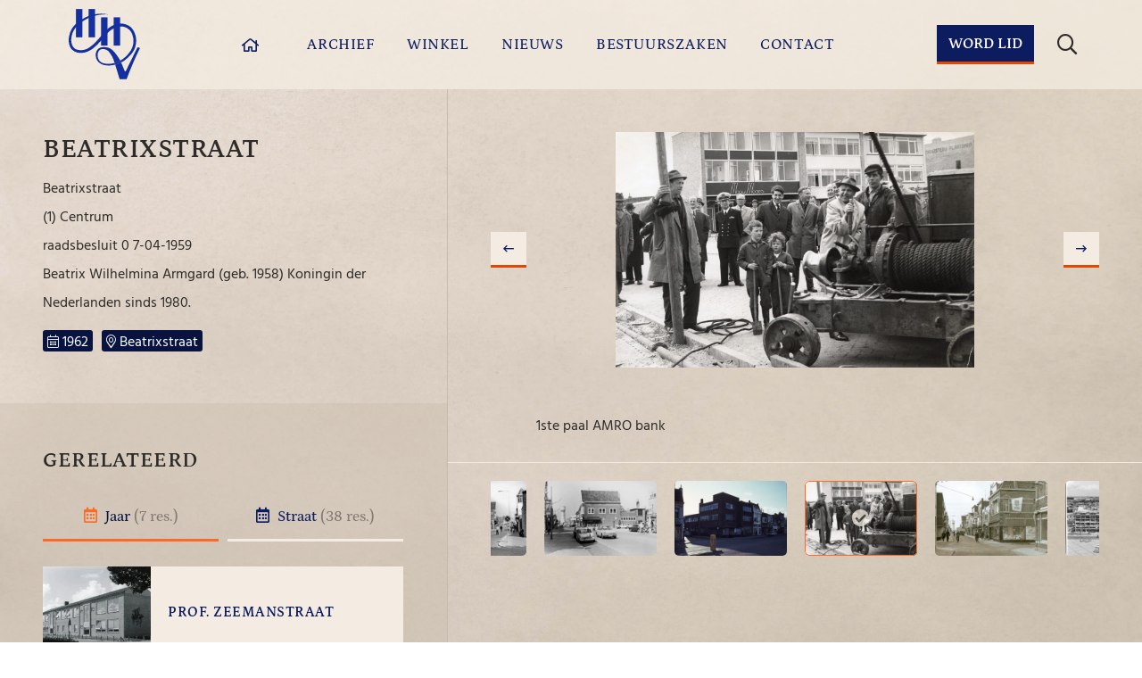

--- FILE ---
content_type: text/html; charset=UTF-8
request_url: https://heldersehistorischevereniging.nl/albums/beatrixstraat-2/
body_size: 24297
content:
<!DOCTYPE html>

    <html lang="nl-NL">
    <head>
        <meta charset="utf-8">
        <meta http-equiv="X-UA-Compatible" content="IE=edge,chrome=1">
        <meta name="viewport" content="width=device-width, initial-scale=1.0">

        <meta name="theme-color" content="#0C1C5F" />
        
        <!-- Global site tag (gtag.js) - Google Analytics -->
        <script async src="https://www.googletagmanager.com/gtag/js?id=G-G4V2N0QN0H"></script>
        <script>
          window.dataLayer = window.dataLayer || [];
          function gtag(){dataLayer.push(arguments);}
          gtag('js', new Date());
          gtag('config', 'G-G4V2N0QN0H');
        </script>
        <!-- End of Google Analytics -->

        <link rel="icon" type="image/x-icon" href="https://heldersehistorischevereniging.nl/wp-content/themes/smeders/includes/static/images/icons/favicon.ico">
        <link rel="icon" type="image/png" href="https://heldersehistorischevereniging.nl/wp-content/themes/smeders/includes/static/images/icons/favicon-16x16.png" sizes="16x16">
        <link rel="icon" type="image/png" href="https://heldersehistorischevereniging.nl/wp-content/themes/smeders/includes/static/images/icons/favicon-32x32.png" sizes="32x32">
        <link rel="icon" type="image/png" href="https://heldersehistorischevereniging.nl/wp-content/themes/smeders/includes/static/images/icons/favicon-96x96.png" sizes="96x96">
        <link rel="icon" type="image/png" href="https://heldersehistorischevereniging.nl/wp-content/themes/smeders/includes/static/images/icons/favicon-128x128.png" sizes="128x128">
        <link rel="icon" type="image/png" href="https://heldersehistorischevereniging.nl/wp-content/themes/smeders/includes/static/images/icons/favicon-196x196.png" sizes="196x196">

        <link rel="apple-touch-icon" sizes="57x57" href="https://heldersehistorischevereniging.nl/wp-content/themes/smeders/includes/static/images/icons/apple-touch-icon-57x57.png">
        <link rel="apple-touch-icon" sizes="114x114" href="https://heldersehistorischevereniging.nl/wp-content/themes/smeders/includes/static/images/icons/apple-touch-icon-114x114.png">
        <link rel="apple-touch-icon" sizes="72x72" href="https://heldersehistorischevereniging.nl/wp-content/themes/smeders/includes/static/images/icons/apple-touch-icon-72x72.png">
        <link rel="apple-touch-icon" sizes="144x144" href="https://heldersehistorischevereniging.nl/wp-content/themes/smeders/includes/static/images/icons/apple-touch-icon-144x144.png">
        <link rel="apple-touch-icon" sizes="60x60" href="https://heldersehistorischevereniging.nl/wp-content/themes/smeders/includes/static/images/icons/apple-icon-60x60.png">
        <link rel="apple-touch-icon" sizes="120x120" href="https://heldersehistorischevereniging.nl/wp-content/themes/smeders/includes/static/images/icons/apple-touch-120x120.png">
        <link rel="apple-touch-icon" sizes="76x76" href="https://heldersehistorischevereniging.nl/wp-content/themes/smeders/includes/static/images/icons/apple-touch-icon-76x76.png">
        <link rel="apple-touch-icon" sizes="152x152" href="https://heldersehistorischevereniging.nl/wp-content/themes/smeders/includes/static/images/icons/apple-touch-icon-152x152.png">

        <title>Beatrixstraat &#8226; Fotoarchief &#8226; Helderse Historische Vereniging</title>

        <!-- scripts -->
        <script src="https://code.jquery.com/jquery-3.5.1.min.js" integrity="sha256-9/aliU8dGd2tb6OSsuzixeV4y/faTqgFtohetphbbj0=" crossorigin="anonymous"></script>

                <!-- bootstrap -->
        <script defer src="https://stackpath.bootstrapcdn.com/bootstrap/4.5.2/js/bootstrap.bundle.min.js" integrity="sha384-LtrjvnR4Twt/qOuYxE721u19sVFLVSA4hf/rRt6PrZTmiPltdZcI7q7PXQBYTKyf" crossorigin="anonymous"></script>
        
                <!-- slick -->
        <script defer src="https://cdnjs.cloudflare.com/ajax/libs/materialize/1.0.0-rc.2/js/materialize.min.js"></script>
        <script defer type="text/javascript" src="//cdn.jsdelivr.net/npm/slick-carousel@1.8.1/slick/slick.min.js"></script>
        
                <!-- photoswipe -->
        <script defer src="https://heldersehistorischevereniging.nl/wp-content/themes/smeders/includes/libraries/photoswipe/photoswipe.min.js"></script>
        <script defer src="https://heldersehistorischevereniging.nl/wp-content/themes/smeders/includes/libraries/photoswipe/photoswipe-ui-default.min.js"></script>
        <script defer src="https://heldersehistorischevereniging.nl/wp-content/themes/smeders/js/photoswipe.min.js?v=1.0.6"></script>
        
        <!-- general -->
        <script defer src="https://heldersehistorischevereniging.nl/wp-content/themes/smeders/js/main.min.js?v=1.0.6"></script>

        <script data-cfasync="false" data-no-defer="1" data-no-minify="1" data-no-optimize="1">var ewww_webp_supported=!1;function check_webp_feature(A,e){var w;e=void 0!==e?e:function(){},ewww_webp_supported?e(ewww_webp_supported):((w=new Image).onload=function(){ewww_webp_supported=0<w.width&&0<w.height,e&&e(ewww_webp_supported)},w.onerror=function(){e&&e(!1)},w.src="data:image/webp;base64,"+{alpha:"UklGRkoAAABXRUJQVlA4WAoAAAAQAAAAAAAAAAAAQUxQSAwAAAARBxAR/Q9ERP8DAABWUDggGAAAABQBAJ0BKgEAAQAAAP4AAA3AAP7mtQAAAA=="}[A])}check_webp_feature("alpha");</script><script data-cfasync="false" data-no-defer="1" data-no-minify="1" data-no-optimize="1">var Arrive=function(c,w){"use strict";if(c.MutationObserver&&"undefined"!=typeof HTMLElement){var r,a=0,u=(r=HTMLElement.prototype.matches||HTMLElement.prototype.webkitMatchesSelector||HTMLElement.prototype.mozMatchesSelector||HTMLElement.prototype.msMatchesSelector,{matchesSelector:function(e,t){return e instanceof HTMLElement&&r.call(e,t)},addMethod:function(e,t,r){var a=e[t];e[t]=function(){return r.length==arguments.length?r.apply(this,arguments):"function"==typeof a?a.apply(this,arguments):void 0}},callCallbacks:function(e,t){t&&t.options.onceOnly&&1==t.firedElems.length&&(e=[e[0]]);for(var r,a=0;r=e[a];a++)r&&r.callback&&r.callback.call(r.elem,r.elem);t&&t.options.onceOnly&&1==t.firedElems.length&&t.me.unbindEventWithSelectorAndCallback.call(t.target,t.selector,t.callback)},checkChildNodesRecursively:function(e,t,r,a){for(var i,n=0;i=e[n];n++)r(i,t,a)&&a.push({callback:t.callback,elem:i}),0<i.childNodes.length&&u.checkChildNodesRecursively(i.childNodes,t,r,a)},mergeArrays:function(e,t){var r,a={};for(r in e)e.hasOwnProperty(r)&&(a[r]=e[r]);for(r in t)t.hasOwnProperty(r)&&(a[r]=t[r]);return a},toElementsArray:function(e){return e=void 0!==e&&("number"!=typeof e.length||e===c)?[e]:e}}),e=(l.prototype.addEvent=function(e,t,r,a){a={target:e,selector:t,options:r,callback:a,firedElems:[]};return this._beforeAdding&&this._beforeAdding(a),this._eventsBucket.push(a),a},l.prototype.removeEvent=function(e){for(var t,r=this._eventsBucket.length-1;t=this._eventsBucket[r];r--)e(t)&&(this._beforeRemoving&&this._beforeRemoving(t),(t=this._eventsBucket.splice(r,1))&&t.length&&(t[0].callback=null))},l.prototype.beforeAdding=function(e){this._beforeAdding=e},l.prototype.beforeRemoving=function(e){this._beforeRemoving=e},l),t=function(i,n){var o=new e,l=this,s={fireOnAttributesModification:!1};return o.beforeAdding(function(t){var e=t.target;e!==c.document&&e!==c||(e=document.getElementsByTagName("html")[0]);var r=new MutationObserver(function(e){n.call(this,e,t)}),a=i(t.options);r.observe(e,a),t.observer=r,t.me=l}),o.beforeRemoving(function(e){e.observer.disconnect()}),this.bindEvent=function(e,t,r){t=u.mergeArrays(s,t);for(var a=u.toElementsArray(this),i=0;i<a.length;i++)o.addEvent(a[i],e,t,r)},this.unbindEvent=function(){var r=u.toElementsArray(this);o.removeEvent(function(e){for(var t=0;t<r.length;t++)if(this===w||e.target===r[t])return!0;return!1})},this.unbindEventWithSelectorOrCallback=function(r){var a=u.toElementsArray(this),i=r,e="function"==typeof r?function(e){for(var t=0;t<a.length;t++)if((this===w||e.target===a[t])&&e.callback===i)return!0;return!1}:function(e){for(var t=0;t<a.length;t++)if((this===w||e.target===a[t])&&e.selector===r)return!0;return!1};o.removeEvent(e)},this.unbindEventWithSelectorAndCallback=function(r,a){var i=u.toElementsArray(this);o.removeEvent(function(e){for(var t=0;t<i.length;t++)if((this===w||e.target===i[t])&&e.selector===r&&e.callback===a)return!0;return!1})},this},i=new function(){var s={fireOnAttributesModification:!1,onceOnly:!1,existing:!1};function n(e,t,r){return!(!u.matchesSelector(e,t.selector)||(e._id===w&&(e._id=a++),-1!=t.firedElems.indexOf(e._id)))&&(t.firedElems.push(e._id),!0)}var c=(i=new t(function(e){var t={attributes:!1,childList:!0,subtree:!0};return e.fireOnAttributesModification&&(t.attributes=!0),t},function(e,i){e.forEach(function(e){var t=e.addedNodes,r=e.target,a=[];null!==t&&0<t.length?u.checkChildNodesRecursively(t,i,n,a):"attributes"===e.type&&n(r,i)&&a.push({callback:i.callback,elem:r}),u.callCallbacks(a,i)})})).bindEvent;return i.bindEvent=function(e,t,r){t=void 0===r?(r=t,s):u.mergeArrays(s,t);var a=u.toElementsArray(this);if(t.existing){for(var i=[],n=0;n<a.length;n++)for(var o=a[n].querySelectorAll(e),l=0;l<o.length;l++)i.push({callback:r,elem:o[l]});if(t.onceOnly&&i.length)return r.call(i[0].elem,i[0].elem);setTimeout(u.callCallbacks,1,i)}c.call(this,e,t,r)},i},o=new function(){var a={};function i(e,t){return u.matchesSelector(e,t.selector)}var n=(o=new t(function(){return{childList:!0,subtree:!0}},function(e,r){e.forEach(function(e){var t=e.removedNodes,e=[];null!==t&&0<t.length&&u.checkChildNodesRecursively(t,r,i,e),u.callCallbacks(e,r)})})).bindEvent;return o.bindEvent=function(e,t,r){t=void 0===r?(r=t,a):u.mergeArrays(a,t),n.call(this,e,t,r)},o};d(HTMLElement.prototype),d(NodeList.prototype),d(HTMLCollection.prototype),d(HTMLDocument.prototype),d(Window.prototype);var n={};return s(i,n,"unbindAllArrive"),s(o,n,"unbindAllLeave"),n}function l(){this._eventsBucket=[],this._beforeAdding=null,this._beforeRemoving=null}function s(e,t,r){u.addMethod(t,r,e.unbindEvent),u.addMethod(t,r,e.unbindEventWithSelectorOrCallback),u.addMethod(t,r,e.unbindEventWithSelectorAndCallback)}function d(e){e.arrive=i.bindEvent,s(i,e,"unbindArrive"),e.leave=o.bindEvent,s(o,e,"unbindLeave")}}(window,void 0),ewww_webp_supported=!1;function check_webp_feature(e,t){var r;ewww_webp_supported?t(ewww_webp_supported):((r=new Image).onload=function(){ewww_webp_supported=0<r.width&&0<r.height,t(ewww_webp_supported)},r.onerror=function(){t(!1)},r.src="data:image/webp;base64,"+{alpha:"UklGRkoAAABXRUJQVlA4WAoAAAAQAAAAAAAAAAAAQUxQSAwAAAARBxAR/Q9ERP8DAABWUDggGAAAABQBAJ0BKgEAAQAAAP4AAA3AAP7mtQAAAA==",animation:"UklGRlIAAABXRUJQVlA4WAoAAAASAAAAAAAAAAAAQU5JTQYAAAD/////AABBTk1GJgAAAAAAAAAAAAAAAAAAAGQAAABWUDhMDQAAAC8AAAAQBxAREYiI/gcA"}[e])}function ewwwLoadImages(e){if(e){for(var t=document.querySelectorAll(".batch-image img, .image-wrapper a, .ngg-pro-masonry-item a, .ngg-galleria-offscreen-seo-wrapper a"),r=0,a=t.length;r<a;r++)ewwwAttr(t[r],"data-src",t[r].getAttribute("data-webp")),ewwwAttr(t[r],"data-thumbnail",t[r].getAttribute("data-webp-thumbnail"));for(var i=document.querySelectorAll("div.woocommerce-product-gallery__image"),r=0,a=i.length;r<a;r++)ewwwAttr(i[r],"data-thumb",i[r].getAttribute("data-webp-thumb"))}for(var n=document.querySelectorAll("video"),r=0,a=n.length;r<a;r++)ewwwAttr(n[r],"poster",e?n[r].getAttribute("data-poster-webp"):n[r].getAttribute("data-poster-image"));for(var o,l=document.querySelectorAll("img.ewww_webp_lazy_load"),r=0,a=l.length;r<a;r++)e&&(ewwwAttr(l[r],"data-lazy-srcset",l[r].getAttribute("data-lazy-srcset-webp")),ewwwAttr(l[r],"data-srcset",l[r].getAttribute("data-srcset-webp")),ewwwAttr(l[r],"data-lazy-src",l[r].getAttribute("data-lazy-src-webp")),ewwwAttr(l[r],"data-src",l[r].getAttribute("data-src-webp")),ewwwAttr(l[r],"data-orig-file",l[r].getAttribute("data-webp-orig-file")),ewwwAttr(l[r],"data-medium-file",l[r].getAttribute("data-webp-medium-file")),ewwwAttr(l[r],"data-large-file",l[r].getAttribute("data-webp-large-file")),null!=(o=l[r].getAttribute("srcset"))&&!1!==o&&o.includes("R0lGOD")&&ewwwAttr(l[r],"src",l[r].getAttribute("data-lazy-src-webp"))),l[r].className=l[r].className.replace(/\bewww_webp_lazy_load\b/,"");for(var s=document.querySelectorAll(".ewww_webp"),r=0,a=s.length;r<a;r++)e?(ewwwAttr(s[r],"srcset",s[r].getAttribute("data-srcset-webp")),ewwwAttr(s[r],"src",s[r].getAttribute("data-src-webp")),ewwwAttr(s[r],"data-orig-file",s[r].getAttribute("data-webp-orig-file")),ewwwAttr(s[r],"data-medium-file",s[r].getAttribute("data-webp-medium-file")),ewwwAttr(s[r],"data-large-file",s[r].getAttribute("data-webp-large-file")),ewwwAttr(s[r],"data-large_image",s[r].getAttribute("data-webp-large_image")),ewwwAttr(s[r],"data-src",s[r].getAttribute("data-webp-src"))):(ewwwAttr(s[r],"srcset",s[r].getAttribute("data-srcset-img")),ewwwAttr(s[r],"src",s[r].getAttribute("data-src-img"))),s[r].className=s[r].className.replace(/\bewww_webp\b/,"ewww_webp_loaded");window.jQuery&&jQuery.fn.isotope&&jQuery.fn.imagesLoaded&&(jQuery(".fusion-posts-container-infinite").imagesLoaded(function(){jQuery(".fusion-posts-container-infinite").hasClass("isotope")&&jQuery(".fusion-posts-container-infinite").isotope()}),jQuery(".fusion-portfolio:not(.fusion-recent-works) .fusion-portfolio-wrapper").imagesLoaded(function(){jQuery(".fusion-portfolio:not(.fusion-recent-works) .fusion-portfolio-wrapper").isotope()}))}function ewwwWebPInit(e){ewwwLoadImages(e),ewwwNggLoadGalleries(e),document.arrive(".ewww_webp",function(){ewwwLoadImages(e)}),document.arrive(".ewww_webp_lazy_load",function(){ewwwLoadImages(e)}),document.arrive("videos",function(){ewwwLoadImages(e)}),"loading"==document.readyState?document.addEventListener("DOMContentLoaded",ewwwJSONParserInit):("undefined"!=typeof galleries&&ewwwNggParseGalleries(e),ewwwWooParseVariations(e))}function ewwwAttr(e,t,r){null!=r&&!1!==r&&e.setAttribute(t,r)}function ewwwJSONParserInit(){"undefined"!=typeof galleries&&check_webp_feature("alpha",ewwwNggParseGalleries),check_webp_feature("alpha",ewwwWooParseVariations)}function ewwwWooParseVariations(e){if(e)for(var t=document.querySelectorAll("form.variations_form"),r=0,a=t.length;r<a;r++){var i=t[r].getAttribute("data-product_variations"),n=!1;try{for(var o in i=JSON.parse(i))void 0!==i[o]&&void 0!==i[o].image&&(void 0!==i[o].image.src_webp&&(i[o].image.src=i[o].image.src_webp,n=!0),void 0!==i[o].image.srcset_webp&&(i[o].image.srcset=i[o].image.srcset_webp,n=!0),void 0!==i[o].image.full_src_webp&&(i[o].image.full_src=i[o].image.full_src_webp,n=!0),void 0!==i[o].image.gallery_thumbnail_src_webp&&(i[o].image.gallery_thumbnail_src=i[o].image.gallery_thumbnail_src_webp,n=!0),void 0!==i[o].image.thumb_src_webp&&(i[o].image.thumb_src=i[o].image.thumb_src_webp,n=!0));n&&ewwwAttr(t[r],"data-product_variations",JSON.stringify(i))}catch(e){}}}function ewwwNggParseGalleries(e){if(e)for(var t in galleries){var r=galleries[t];galleries[t].images_list=ewwwNggParseImageList(r.images_list)}}function ewwwNggLoadGalleries(e){e&&document.addEventListener("ngg.galleria.themeadded",function(e,t){window.ngg_galleria._create_backup=window.ngg_galleria.create,window.ngg_galleria.create=function(e,t){var r=$(e).data("id");return galleries["gallery_"+r].images_list=ewwwNggParseImageList(galleries["gallery_"+r].images_list),window.ngg_galleria._create_backup(e,t)}})}function ewwwNggParseImageList(e){for(var t in e){var r=e[t];if(void 0!==r["image-webp"]&&(e[t].image=r["image-webp"],delete e[t]["image-webp"]),void 0!==r["thumb-webp"]&&(e[t].thumb=r["thumb-webp"],delete e[t]["thumb-webp"]),void 0!==r.full_image_webp&&(e[t].full_image=r.full_image_webp,delete e[t].full_image_webp),void 0!==r.srcsets)for(var a in r.srcsets)nggSrcset=r.srcsets[a],void 0!==r.srcsets[a+"-webp"]&&(e[t].srcsets[a]=r.srcsets[a+"-webp"],delete e[t].srcsets[a+"-webp"]);if(void 0!==r.full_srcsets)for(var i in r.full_srcsets)nggFSrcset=r.full_srcsets[i],void 0!==r.full_srcsets[i+"-webp"]&&(e[t].full_srcsets[i]=r.full_srcsets[i+"-webp"],delete e[t].full_srcsets[i+"-webp"])}return e}check_webp_feature("alpha",ewwwWebPInit);</script><meta name='robots' content='index, follow, max-image-preview:large, max-snippet:-1, max-video-preview:-1' />

	<!-- This site is optimized with the Yoast SEO plugin v26.6 - https://yoast.com/wordpress/plugins/seo/ -->
	<link rel="canonical" href="https://heldersehistorischevereniging.nl/albums/beatrixstraat-2/" />
	<meta property="og:locale" content="nl_NL" />
	<meta property="og:type" content="article" />
	<meta property="og:title" content="Beatrixstraat &#8226; Fotoarchief &#8226; Helderse Historische Vereniging" />
	<meta property="og:description" content="Beatrixstraat (1) Centrum raadsbesluit 0 7-04-1959 Beatrix Wilhelmina Armgard (geb. 1958) Koningin der Nederlanden sinds 1980." />
	<meta property="og:url" content="https://heldersehistorischevereniging.nl/albums/beatrixstraat-2/" />
	<meta property="og:site_name" content="Helderse Historische Vereniging" />
	<meta property="article:modified_time" content="2021-04-25T10:04:54+00:00" />
	<meta property="og:image" content="https://heldersehistorischevereniging.nl/wp-content/uploads/2020/11/db85e2590b6109813dafa101ceb2faeb-scaled.jpg" />
	<meta property="og:image:width" content="2560" />
	<meta property="og:image:height" content="1683" />
	<meta property="og:image:type" content="image/jpeg" />
	<meta name="twitter:card" content="summary_large_image" />
	<script type="application/ld+json" class="yoast-schema-graph">{"@context":"https://schema.org","@graph":[{"@type":"WebPage","@id":"https://heldersehistorischevereniging.nl/albums/beatrixstraat-2/","url":"https://heldersehistorischevereniging.nl/albums/beatrixstraat-2/","name":"Beatrixstraat &#8226; Fotoarchief &#8226; Helderse Historische Vereniging","isPartOf":{"@id":"https://heldersehistorischevereniging.nl/#website"},"primaryImageOfPage":{"@id":"https://heldersehistorischevereniging.nl/albums/beatrixstraat-2/#primaryimage"},"image":{"@id":"https://heldersehistorischevereniging.nl/albums/beatrixstraat-2/#primaryimage"},"thumbnailUrl":"https://heldersehistorischevereniging.nl/wp-content/uploads/2020/11/db85e2590b6109813dafa101ceb2faeb-scaled.jpg","datePublished":"2020-11-20T07:54:34+00:00","dateModified":"2021-04-25T10:04:54+00:00","breadcrumb":{"@id":"https://heldersehistorischevereniging.nl/albums/beatrixstraat-2/#breadcrumb"},"inLanguage":"nl-NL","potentialAction":[{"@type":"ReadAction","target":["https://heldersehistorischevereniging.nl/albums/beatrixstraat-2/"]}]},{"@type":"ImageObject","inLanguage":"nl-NL","@id":"https://heldersehistorischevereniging.nl/albums/beatrixstraat-2/#primaryimage","url":"https://heldersehistorischevereniging.nl/wp-content/uploads/2020/11/db85e2590b6109813dafa101ceb2faeb-scaled.jpg","contentUrl":"https://heldersehistorischevereniging.nl/wp-content/uploads/2020/11/db85e2590b6109813dafa101ceb2faeb-scaled.jpg","width":2560,"height":1683,"caption":"1ste paal AMRO bank"},{"@type":"BreadcrumbList","@id":"https://heldersehistorischevereniging.nl/albums/beatrixstraat-2/#breadcrumb","itemListElement":[{"@type":"ListItem","position":1,"name":"Home","item":"https://heldersehistorischevereniging.nl/"},{"@type":"ListItem","position":2,"name":"Fotoarchief","item":"https://heldersehistorischevereniging.nl/albums/"},{"@type":"ListItem","position":3,"name":"Beatrixstraat"}]},{"@type":"WebSite","@id":"https://heldersehistorischevereniging.nl/#website","url":"https://heldersehistorischevereniging.nl/","name":"Helderse Historische Vereniging","description":"De geschiedenis van Den Helder in beeld &amp; geluid","publisher":{"@id":"https://heldersehistorischevereniging.nl/#organization"},"potentialAction":[{"@type":"SearchAction","target":{"@type":"EntryPoint","urlTemplate":"https://heldersehistorischevereniging.nl/?s={search_term_string}"},"query-input":{"@type":"PropertyValueSpecification","valueRequired":true,"valueName":"search_term_string"}}],"inLanguage":"nl-NL"},{"@type":"Organization","@id":"https://heldersehistorischevereniging.nl/#organization","name":"Helderse Historische Vereniging","url":"https://heldersehistorischevereniging.nl/","logo":{"@type":"ImageObject","inLanguage":"nl-NL","@id":"https://heldersehistorischevereniging.nl/#/schema/logo/image/","url":"https://heldersehistorischevereniging.nl/wp-content/uploads/2021/03/HHV_logo_1x1.jpg","contentUrl":"https://heldersehistorischevereniging.nl/wp-content/uploads/2021/03/HHV_logo_1x1.jpg","width":400,"height":400,"caption":"Helderse Historische Vereniging"},"image":{"@id":"https://heldersehistorischevereniging.nl/#/schema/logo/image/"}}]}</script>
	<!-- / Yoast SEO plugin. -->


<link rel="alternate" type="application/rss+xml" title="Helderse Historische Vereniging &raquo; Beatrixstraat reacties feed" href="https://heldersehistorischevereniging.nl/albums/beatrixstraat-2/feed/" />
<link rel="alternate" title="oEmbed (JSON)" type="application/json+oembed" href="https://heldersehistorischevereniging.nl/wp-json/oembed/1.0/embed?url=https%3A%2F%2Fheldersehistorischevereniging.nl%2Falbums%2Fbeatrixstraat-2%2F" />
<link rel="alternate" title="oEmbed (XML)" type="text/xml+oembed" href="https://heldersehistorischevereniging.nl/wp-json/oembed/1.0/embed?url=https%3A%2F%2Fheldersehistorischevereniging.nl%2Falbums%2Fbeatrixstraat-2%2F&#038;format=xml" />
<style id='wp-img-auto-sizes-contain-inline-css' type='text/css'>
img:is([sizes=auto i],[sizes^="auto," i]){contain-intrinsic-size:3000px 1500px}
/*# sourceURL=wp-img-auto-sizes-contain-inline-css */
</style>
<style id='wp-emoji-styles-inline-css' type='text/css'>

	img.wp-smiley, img.emoji {
		display: inline !important;
		border: none !important;
		box-shadow: none !important;
		height: 1em !important;
		width: 1em !important;
		margin: 0 0.07em !important;
		vertical-align: -0.1em !important;
		background: none !important;
		padding: 0 !important;
	}
/*# sourceURL=wp-emoji-styles-inline-css */
</style>
<style id='wp-block-library-inline-css' type='text/css'>
:root{--wp-block-synced-color:#7a00df;--wp-block-synced-color--rgb:122,0,223;--wp-bound-block-color:var(--wp-block-synced-color);--wp-editor-canvas-background:#ddd;--wp-admin-theme-color:#007cba;--wp-admin-theme-color--rgb:0,124,186;--wp-admin-theme-color-darker-10:#006ba1;--wp-admin-theme-color-darker-10--rgb:0,107,160.5;--wp-admin-theme-color-darker-20:#005a87;--wp-admin-theme-color-darker-20--rgb:0,90,135;--wp-admin-border-width-focus:2px}@media (min-resolution:192dpi){:root{--wp-admin-border-width-focus:1.5px}}.wp-element-button{cursor:pointer}:root .has-very-light-gray-background-color{background-color:#eee}:root .has-very-dark-gray-background-color{background-color:#313131}:root .has-very-light-gray-color{color:#eee}:root .has-very-dark-gray-color{color:#313131}:root .has-vivid-green-cyan-to-vivid-cyan-blue-gradient-background{background:linear-gradient(135deg,#00d084,#0693e3)}:root .has-purple-crush-gradient-background{background:linear-gradient(135deg,#34e2e4,#4721fb 50%,#ab1dfe)}:root .has-hazy-dawn-gradient-background{background:linear-gradient(135deg,#faaca8,#dad0ec)}:root .has-subdued-olive-gradient-background{background:linear-gradient(135deg,#fafae1,#67a671)}:root .has-atomic-cream-gradient-background{background:linear-gradient(135deg,#fdd79a,#004a59)}:root .has-nightshade-gradient-background{background:linear-gradient(135deg,#330968,#31cdcf)}:root .has-midnight-gradient-background{background:linear-gradient(135deg,#020381,#2874fc)}:root{--wp--preset--font-size--normal:16px;--wp--preset--font-size--huge:42px}.has-regular-font-size{font-size:1em}.has-larger-font-size{font-size:2.625em}.has-normal-font-size{font-size:var(--wp--preset--font-size--normal)}.has-huge-font-size{font-size:var(--wp--preset--font-size--huge)}.has-text-align-center{text-align:center}.has-text-align-left{text-align:left}.has-text-align-right{text-align:right}.has-fit-text{white-space:nowrap!important}#end-resizable-editor-section{display:none}.aligncenter{clear:both}.items-justified-left{justify-content:flex-start}.items-justified-center{justify-content:center}.items-justified-right{justify-content:flex-end}.items-justified-space-between{justify-content:space-between}.screen-reader-text{border:0;clip-path:inset(50%);height:1px;margin:-1px;overflow:hidden;padding:0;position:absolute;width:1px;word-wrap:normal!important}.screen-reader-text:focus{background-color:#ddd;clip-path:none;color:#444;display:block;font-size:1em;height:auto;left:5px;line-height:normal;padding:15px 23px 14px;text-decoration:none;top:5px;width:auto;z-index:100000}html :where(.has-border-color){border-style:solid}html :where([style*=border-top-color]){border-top-style:solid}html :where([style*=border-right-color]){border-right-style:solid}html :where([style*=border-bottom-color]){border-bottom-style:solid}html :where([style*=border-left-color]){border-left-style:solid}html :where([style*=border-width]){border-style:solid}html :where([style*=border-top-width]){border-top-style:solid}html :where([style*=border-right-width]){border-right-style:solid}html :where([style*=border-bottom-width]){border-bottom-style:solid}html :where([style*=border-left-width]){border-left-style:solid}html :where(img[class*=wp-image-]){height:auto;max-width:100%}:where(figure){margin:0 0 1em}html :where(.is-position-sticky){--wp-admin--admin-bar--position-offset:var(--wp-admin--admin-bar--height,0px)}@media screen and (max-width:600px){html :where(.is-position-sticky){--wp-admin--admin-bar--position-offset:0px}}

/*# sourceURL=wp-block-library-inline-css */
</style><style id='global-styles-inline-css' type='text/css'>
:root{--wp--preset--aspect-ratio--square: 1;--wp--preset--aspect-ratio--4-3: 4/3;--wp--preset--aspect-ratio--3-4: 3/4;--wp--preset--aspect-ratio--3-2: 3/2;--wp--preset--aspect-ratio--2-3: 2/3;--wp--preset--aspect-ratio--16-9: 16/9;--wp--preset--aspect-ratio--9-16: 9/16;--wp--preset--color--black: #000000;--wp--preset--color--cyan-bluish-gray: #abb8c3;--wp--preset--color--white: #ffffff;--wp--preset--color--pale-pink: #f78da7;--wp--preset--color--vivid-red: #cf2e2e;--wp--preset--color--luminous-vivid-orange: #ff6900;--wp--preset--color--luminous-vivid-amber: #fcb900;--wp--preset--color--light-green-cyan: #7bdcb5;--wp--preset--color--vivid-green-cyan: #00d084;--wp--preset--color--pale-cyan-blue: #8ed1fc;--wp--preset--color--vivid-cyan-blue: #0693e3;--wp--preset--color--vivid-purple: #9b51e0;--wp--preset--gradient--vivid-cyan-blue-to-vivid-purple: linear-gradient(135deg,rgb(6,147,227) 0%,rgb(155,81,224) 100%);--wp--preset--gradient--light-green-cyan-to-vivid-green-cyan: linear-gradient(135deg,rgb(122,220,180) 0%,rgb(0,208,130) 100%);--wp--preset--gradient--luminous-vivid-amber-to-luminous-vivid-orange: linear-gradient(135deg,rgb(252,185,0) 0%,rgb(255,105,0) 100%);--wp--preset--gradient--luminous-vivid-orange-to-vivid-red: linear-gradient(135deg,rgb(255,105,0) 0%,rgb(207,46,46) 100%);--wp--preset--gradient--very-light-gray-to-cyan-bluish-gray: linear-gradient(135deg,rgb(238,238,238) 0%,rgb(169,184,195) 100%);--wp--preset--gradient--cool-to-warm-spectrum: linear-gradient(135deg,rgb(74,234,220) 0%,rgb(151,120,209) 20%,rgb(207,42,186) 40%,rgb(238,44,130) 60%,rgb(251,105,98) 80%,rgb(254,248,76) 100%);--wp--preset--gradient--blush-light-purple: linear-gradient(135deg,rgb(255,206,236) 0%,rgb(152,150,240) 100%);--wp--preset--gradient--blush-bordeaux: linear-gradient(135deg,rgb(254,205,165) 0%,rgb(254,45,45) 50%,rgb(107,0,62) 100%);--wp--preset--gradient--luminous-dusk: linear-gradient(135deg,rgb(255,203,112) 0%,rgb(199,81,192) 50%,rgb(65,88,208) 100%);--wp--preset--gradient--pale-ocean: linear-gradient(135deg,rgb(255,245,203) 0%,rgb(182,227,212) 50%,rgb(51,167,181) 100%);--wp--preset--gradient--electric-grass: linear-gradient(135deg,rgb(202,248,128) 0%,rgb(113,206,126) 100%);--wp--preset--gradient--midnight: linear-gradient(135deg,rgb(2,3,129) 0%,rgb(40,116,252) 100%);--wp--preset--font-size--small: 13px;--wp--preset--font-size--medium: 20px;--wp--preset--font-size--large: 36px;--wp--preset--font-size--x-large: 42px;--wp--preset--spacing--20: 0.44rem;--wp--preset--spacing--30: 0.67rem;--wp--preset--spacing--40: 1rem;--wp--preset--spacing--50: 1.5rem;--wp--preset--spacing--60: 2.25rem;--wp--preset--spacing--70: 3.38rem;--wp--preset--spacing--80: 5.06rem;--wp--preset--shadow--natural: 6px 6px 9px rgba(0, 0, 0, 0.2);--wp--preset--shadow--deep: 12px 12px 50px rgba(0, 0, 0, 0.4);--wp--preset--shadow--sharp: 6px 6px 0px rgba(0, 0, 0, 0.2);--wp--preset--shadow--outlined: 6px 6px 0px -3px rgb(255, 255, 255), 6px 6px rgb(0, 0, 0);--wp--preset--shadow--crisp: 6px 6px 0px rgb(0, 0, 0);}:where(.is-layout-flex){gap: 0.5em;}:where(.is-layout-grid){gap: 0.5em;}body .is-layout-flex{display: flex;}.is-layout-flex{flex-wrap: wrap;align-items: center;}.is-layout-flex > :is(*, div){margin: 0;}body .is-layout-grid{display: grid;}.is-layout-grid > :is(*, div){margin: 0;}:where(.wp-block-columns.is-layout-flex){gap: 2em;}:where(.wp-block-columns.is-layout-grid){gap: 2em;}:where(.wp-block-post-template.is-layout-flex){gap: 1.25em;}:where(.wp-block-post-template.is-layout-grid){gap: 1.25em;}.has-black-color{color: var(--wp--preset--color--black) !important;}.has-cyan-bluish-gray-color{color: var(--wp--preset--color--cyan-bluish-gray) !important;}.has-white-color{color: var(--wp--preset--color--white) !important;}.has-pale-pink-color{color: var(--wp--preset--color--pale-pink) !important;}.has-vivid-red-color{color: var(--wp--preset--color--vivid-red) !important;}.has-luminous-vivid-orange-color{color: var(--wp--preset--color--luminous-vivid-orange) !important;}.has-luminous-vivid-amber-color{color: var(--wp--preset--color--luminous-vivid-amber) !important;}.has-light-green-cyan-color{color: var(--wp--preset--color--light-green-cyan) !important;}.has-vivid-green-cyan-color{color: var(--wp--preset--color--vivid-green-cyan) !important;}.has-pale-cyan-blue-color{color: var(--wp--preset--color--pale-cyan-blue) !important;}.has-vivid-cyan-blue-color{color: var(--wp--preset--color--vivid-cyan-blue) !important;}.has-vivid-purple-color{color: var(--wp--preset--color--vivid-purple) !important;}.has-black-background-color{background-color: var(--wp--preset--color--black) !important;}.has-cyan-bluish-gray-background-color{background-color: var(--wp--preset--color--cyan-bluish-gray) !important;}.has-white-background-color{background-color: var(--wp--preset--color--white) !important;}.has-pale-pink-background-color{background-color: var(--wp--preset--color--pale-pink) !important;}.has-vivid-red-background-color{background-color: var(--wp--preset--color--vivid-red) !important;}.has-luminous-vivid-orange-background-color{background-color: var(--wp--preset--color--luminous-vivid-orange) !important;}.has-luminous-vivid-amber-background-color{background-color: var(--wp--preset--color--luminous-vivid-amber) !important;}.has-light-green-cyan-background-color{background-color: var(--wp--preset--color--light-green-cyan) !important;}.has-vivid-green-cyan-background-color{background-color: var(--wp--preset--color--vivid-green-cyan) !important;}.has-pale-cyan-blue-background-color{background-color: var(--wp--preset--color--pale-cyan-blue) !important;}.has-vivid-cyan-blue-background-color{background-color: var(--wp--preset--color--vivid-cyan-blue) !important;}.has-vivid-purple-background-color{background-color: var(--wp--preset--color--vivid-purple) !important;}.has-black-border-color{border-color: var(--wp--preset--color--black) !important;}.has-cyan-bluish-gray-border-color{border-color: var(--wp--preset--color--cyan-bluish-gray) !important;}.has-white-border-color{border-color: var(--wp--preset--color--white) !important;}.has-pale-pink-border-color{border-color: var(--wp--preset--color--pale-pink) !important;}.has-vivid-red-border-color{border-color: var(--wp--preset--color--vivid-red) !important;}.has-luminous-vivid-orange-border-color{border-color: var(--wp--preset--color--luminous-vivid-orange) !important;}.has-luminous-vivid-amber-border-color{border-color: var(--wp--preset--color--luminous-vivid-amber) !important;}.has-light-green-cyan-border-color{border-color: var(--wp--preset--color--light-green-cyan) !important;}.has-vivid-green-cyan-border-color{border-color: var(--wp--preset--color--vivid-green-cyan) !important;}.has-pale-cyan-blue-border-color{border-color: var(--wp--preset--color--pale-cyan-blue) !important;}.has-vivid-cyan-blue-border-color{border-color: var(--wp--preset--color--vivid-cyan-blue) !important;}.has-vivid-purple-border-color{border-color: var(--wp--preset--color--vivid-purple) !important;}.has-vivid-cyan-blue-to-vivid-purple-gradient-background{background: var(--wp--preset--gradient--vivid-cyan-blue-to-vivid-purple) !important;}.has-light-green-cyan-to-vivid-green-cyan-gradient-background{background: var(--wp--preset--gradient--light-green-cyan-to-vivid-green-cyan) !important;}.has-luminous-vivid-amber-to-luminous-vivid-orange-gradient-background{background: var(--wp--preset--gradient--luminous-vivid-amber-to-luminous-vivid-orange) !important;}.has-luminous-vivid-orange-to-vivid-red-gradient-background{background: var(--wp--preset--gradient--luminous-vivid-orange-to-vivid-red) !important;}.has-very-light-gray-to-cyan-bluish-gray-gradient-background{background: var(--wp--preset--gradient--very-light-gray-to-cyan-bluish-gray) !important;}.has-cool-to-warm-spectrum-gradient-background{background: var(--wp--preset--gradient--cool-to-warm-spectrum) !important;}.has-blush-light-purple-gradient-background{background: var(--wp--preset--gradient--blush-light-purple) !important;}.has-blush-bordeaux-gradient-background{background: var(--wp--preset--gradient--blush-bordeaux) !important;}.has-luminous-dusk-gradient-background{background: var(--wp--preset--gradient--luminous-dusk) !important;}.has-pale-ocean-gradient-background{background: var(--wp--preset--gradient--pale-ocean) !important;}.has-electric-grass-gradient-background{background: var(--wp--preset--gradient--electric-grass) !important;}.has-midnight-gradient-background{background: var(--wp--preset--gradient--midnight) !important;}.has-small-font-size{font-size: var(--wp--preset--font-size--small) !important;}.has-medium-font-size{font-size: var(--wp--preset--font-size--medium) !important;}.has-large-font-size{font-size: var(--wp--preset--font-size--large) !important;}.has-x-large-font-size{font-size: var(--wp--preset--font-size--x-large) !important;}
/*# sourceURL=global-styles-inline-css */
</style>

<style id='classic-theme-styles-inline-css' type='text/css'>
/*! This file is auto-generated */
.wp-block-button__link{color:#fff;background-color:#32373c;border-radius:9999px;box-shadow:none;text-decoration:none;padding:calc(.667em + 2px) calc(1.333em + 2px);font-size:1.125em}.wp-block-file__button{background:#32373c;color:#fff;text-decoration:none}
/*# sourceURL=/wp-includes/css/classic-themes.min.css */
</style>
<link rel="https://api.w.org/" href="https://heldersehistorischevereniging.nl/wp-json/" /><link rel="EditURI" type="application/rsd+xml" title="RSD" href="https://heldersehistorischevereniging.nl/xmlrpc.php?rsd" />
<meta name="generator" content="WordPress 6.9" />
<link rel='shortlink' href='https://heldersehistorischevereniging.nl/?p=358' />
<noscript><style>.lazyload[data-src]{display:none !important;}</style></noscript><style>.lazyload{background-image:none !important;}.lazyload:before{background-image:none !important;}</style><style>.wp-block-gallery.is-cropped .blocks-gallery-item picture{height:100%;width:100%;}</style>

                <!-- bootstrap (css) -->
        <link defer rel="stylesheet" href="https://stackpath.bootstrapcdn.com/bootstrap/4.5.2/css/bootstrap.min.css" integrity="sha384-JcKb8q3iqJ61gNV9KGb8thSsNjpSL0n8PARn9HuZOnIxN0hoP+VmmDGMN5t9UJ0Z" crossorigin="anonymous">
        
                <!-- font awesome (css) -->
        <link defer rel="stylesheet" href="https://heldersehistorischevereniging.nl/wp-content/themes/smeders/css/font-awesome-5-14/light.min.css">
        <link defer rel="stylesheet" href="https://heldersehistorischevereniging.nl/wp-content/themes/smeders/css/font-awesome-5-14/solid.min.css">
        <link defer rel="stylesheet" href="https://heldersehistorischevereniging.nl/wp-content/themes/smeders/css/font-awesome-5-14/brands.min.css">
        <link defer rel="stylesheet" href="https://heldersehistorischevereniging.nl/wp-content/themes/smeders/css/font-awesome-5-14/regular.min.css">
        <link defer rel="stylesheet" href="https://heldersehistorischevereniging.nl/wp-content/themes/smeders/css/font-awesome-5-14/duotone.min.css">
        <link defer rel="stylesheet" href="https://heldersehistorischevereniging.nl/wp-content/themes/smeders/css/font-awesome-5-14/fontawesome.min.css">
        
                <!-- slick (css) -->
        <link defer rel="stylesheet" type="text/css" href="//cdn.jsdelivr.net/npm/slick-carousel@1.8.1/slick/slick.css"/>
        
                <!-- photoswipe (css) -->
        <link defer rel="stylesheet" href="https://heldersehistorischevereniging.nl/wp-content/themes/smeders/includes/libraries/photoswipe/photoswipe.css">
        <link defer rel="stylesheet" href="https://heldersehistorischevereniging.nl/wp-content/themes/smeders/includes/libraries/photoswipe/default-skin/default-skin.css">
        
        <!-- general (css) -->
        <link defer rel="stylesheet" href="https://heldersehistorischevereniging.nl/wp-content/themes/smeders/css/main.min.css?v=1.0.6">
    </head>

    <body>
<script data-cfasync="false" data-no-defer="1" data-no-minify="1" data-no-optimize="1">if(typeof ewww_webp_supported==="undefined"){var ewww_webp_supported=!1}if(ewww_webp_supported){document.body.classList.add("webp-support")}</script>

<header>
    <div class="nav-primary" id="navPrimary">
    <div class="nav-confines">
        <div class="container container-lg nav-wrapper">
            <div class="row nav-behaviour navbar-expand-lg">

                <!-- Brand -->
                <div class="col-auto nav-brand" id="navBrandPrimary">
                    <a href="https://heldersehistorischevereniging.nl" aria-label="Open de hoofdpagina van Helderse Historische Vereniging">
                        <?xml version="1.0" encoding="UTF-8"?>
<svg width="300px" height="298px" viewBox="0 0 300 298" version="1.1" xmlns="http://www.w3.org/2000/svg" xmlns:xlink="http://www.w3.org/1999/xlink">
    <title>hhv_brand_color</title>
    <g id="🏆-Design" stroke="none" stroke-width="1" fill="none" fill-rule="evenodd">
        <g id="hhv_brand_color" fill="#142F9F">
            <path d="M167.798202,23.5736962 C149.137722,19.3484521 129.813623,18.9953337 111.019202,22.538694 C101.308446,24.2677564 91.7803382,26.8674383 82.544466,30.3072984 C63.4943381,38.1185206 45.9723604,49.2173966 30.7700053,63.098602 C15.7502975,76.1396291 5.64380587,93.9173132 2.11871029,113.49103 C-1.73515067,129.758829 -0.194823935,146.842453 6.52051358,162.160485 C12.742703,173.155861 23.1840483,181.131465 35.427515,184.248648 C50.9038413,187.639803 67.0681397,185.94727 81.5033756,179.41458 C88.6022727,176.279132 95.3176103,172.340035 101.527623,167.682526 C114.306856,157.411651 126.03891,145.910951 136.559402,133.338719 L136.559402,133.338719 L162.964133,102.787891 C170.190884,94.1791079 179.201491,87.2263287 189.368865,82.4287893 C197.953295,78.763664 206.927372,76.0970114 216.120627,74.4897139 C240.50406,72.3405624 262.799224,88.3283016 268.583059,112.108998 C276.729135,137.259551 271.383653,164.827137 254.433971,185.11318 C244.315303,198.641267 231.621306,210.032379 217.08257,218.622896 C209.581848,222.939464 201.539273,226.239295 193.167932,228.431064 C186.74483,230.074891 180.230405,231.341246 173.661185,232.224042 C164.626225,232.826779 155.554736,232.071836 146.738953,229.983567 C139.974909,228.077946 133.874485,224.30932 129.137828,219.109956 C126.264175,215.268272 124.096758,210.945616 122.751256,206.336812 C121.198752,200.78433 120.99784,194.933524 122.160696,189.283629 C123.140903,182.830087 126.48944,176.973192 131.554862,172.857536 C135.956665,170.20306 141.107323,169.046293 146.221452,169.582059 C154.123997,170.23959 161.55166,173.594214 167.280701,179.073638 C179.505903,193.27752 188.303422,210.105438 192.991372,228.254505 L192.991372,228.254505 L195.578878,236.023109 L214.221093,297.461446 L214.221093,297.461446 C223.937937,297.164339 233.666957,297.135725 243.383801,297.374993 L243.383801,297.375602 C259.925571,252.424849 278.701727,208.333757 299.6453,165.265491 L299.6453,165.265491 C296.558559,162.824104 292.491609,161.990014 288.686454,163.018928 C287.754952,163.609488 287.249628,164.687108 287.395746,165.782992 L287.395746,165.782992 L240.108324,262.774871 C239.274234,264.071668 237.545171,264.449139 236.248374,263.615049 C235.980491,263.444578 235.74305,263.225401 235.548226,262.975783 L220.881636,227.249944 C218.196719,220.370224 214.72033,213.825357 210.525527,207.749286 C206.026311,200.595594 201.094831,193.72805 195.755437,187.183184 C188.991394,177.040163 179.384138,169.113264 168.139144,164.40096 C158.80586,161.460336 148.924634,160.662776 139.232143,162.069161 C134.83034,162.757133 130.62336,164.376607 126.897352,166.817994 C120.949134,170.982356 116.742155,177.186281 115.073975,184.248648 C113.740649,188.425187 113.241412,192.820902 113.606707,197.192264 C113.886767,205.721899 116.809126,213.95321 121.978048,220.747695 C128.011502,228.278858 136.248901,233.740016 145.53348,236.370139 C157.843917,239.797823 170.781444,240.3275 183.329323,237.922643 C201.673214,235.49952 219.183015,228.753741 234.409723,218.245425 C245.447717,210.056732 255.395914,200.498182 264.022962,189.801131 C273.429305,178.64746 279.657582,165.161991 282.044176,150.769373 C285.611889,133.697925 283.657561,115.938506 276.449076,100.060355 C273.033569,91.4333081 267.791587,83.6525271 261.07625,77.2476903 C248.729283,66.6967565 232.863308,61.1868921 216.638128,61.8018052 C207.426608,63.0377195 198.355119,65.1442533 189.539336,68.1031418 C179.457197,72.1213855 170.282208,78.1183097 162.550133,85.734708 L162.550133,85.734708 C153.588232,94.9401389 144.918566,104.425629 136.559402,114.179002 L136.559402,114.179002 C126.964323,125.509232 116.973508,136.504608 106.617398,147.140777 L106.617398,147.140777 C99.5002366,153.618673 91.9142796,159.560803 83.9204101,164.918461 L83.9204101,164.918461 C68.0057299,175.177159 48.1884827,177.350663 30.4229751,170.787532 C22.0820754,166.6597 15.9694744,159.092008 13.6802932,150.075313 C11.4215532,143.652211 10.3682863,136.863814 10.5752867,130.057153 C10.8979639,120.699516 12.6392028,111.445379 15.7502975,102.61742 C18.6787448,95.7316111 22.1733991,89.1015091 26.2099075,82.8001724 C34.9221904,71.0863833 45.6070656,60.9859799 57.7896498,52.9434044 C66.2949322,47.3909222 75.1411565,42.3620294 84.2674402,37.8993436 C92.9005758,33.9906884 101.8503,30.812623 111.019202,28.407765 C129.539652,23.6406669 148.735898,22.0029282 167.798202,23.5736962 Z" id="line"></path>
            <polygon id="letter" points="30.4229751 120.048074 57.5181139 120.048074 57.5181139 0.45053035 30.4229751 0.45053035"></polygon>
            <polygon id="letter" points="83.6220859 120.048074 110.717225 120.048074 110.717225 0.45053035 83.6220859 0.45053035"></polygon>
            <polygon id="letter" points="136.041901 155.128558 163.13704 155.128558 163.13704 35.5310152 136.041901 35.5310152"></polygon>
            <polygon id="letter" points="189.10707 155.128558 216.202209 155.128558 216.202209 35.5310152 189.10707 35.5310152"></polygon>
            <path d="M217.070393,218.628985 C209.399201,222.708111 201.332272,225.989676 192.991372,228.431064 L192.991372,228.431064 L195.408407,235.761314 C204.181572,233.867869 212.656413,230.787216 220.607665,226.616766 C219.572663,223.889231 218.391543,221.222578 217.070393,218.628985 Z" id="bridge"></path>
        </g>
    </g>
</svg>
                    </a>
                </div>


                <!-- Menu -->
                <div class="col nav-menu navbar-collapse collapse" id="navsPrimary">
                    <ul id="menu-menu-hoofdmenu" class="nav navs-menu"><li><a class="a-home " href="https://heldersehistorischevereniging.nl"><i class="far fa-home"></i></a></li><li itemscope="itemscope" itemtype="https://www.schema.org/SiteNavigationElement" id="menu-item-235" class="menu-item menu-item-type-post_type_archive menu-item-object-archive menu-item-has-children dropdown menu-item-235 nav-item nav-archive"><a title="Archief" href="#" data-toggle="dropdown" aria-haspopup="true" aria-expanded="false" class="dropdown-toggle nav-link" id="menu-item-dropdown-235">Archief</a>
<ul class="dropdown-menu" aria-labelledby="menu-item-dropdown-235" role="menu">
	<li itemscope="itemscope" itemtype="https://www.schema.org/SiteNavigationElement" id="menu-item-9624" class="menu-item menu-item-type-post_type menu-item-object-page menu-item-9624 nav-item"><a title="Archiefverzameling van HHV" href="https://heldersehistorischevereniging.nl/archief/algemeen-overzicht-archief-hhv/" class="dropdown-item">Archiefverzameling van HHV</a></li>
	<li itemscope="itemscope" itemtype="https://www.schema.org/SiteNavigationElement" id="menu-item-3821" class="menu-item menu-item-type-post_type_archive menu-item-object-archive menu-item-3821 nav-item nav-archive"><a title="Fotoarchief" href="https://heldersehistorischevereniging.nl/albums/" class="dropdown-item">Fotoarchief</a></li>
	<li itemscope="itemscope" itemtype="https://www.schema.org/SiteNavigationElement" id="menu-item-148" class="menu-item menu-item-type-post_type menu-item-object-page menu-item-148 nav-item"><a title="Diaseries" href="https://heldersehistorischevereniging.nl/archief/diaseries/" class="dropdown-item">Diaseries</a></li>
	<li itemscope="itemscope" itemtype="https://www.schema.org/SiteNavigationElement" id="menu-item-147" class="menu-item menu-item-type-post_type menu-item-object-page menu-item-147 nav-item"><a title="Geluidsfragmenten" href="https://heldersehistorischevereniging.nl/archief/geluidsfragmenten/" class="dropdown-item">Geluidsfragmenten</a></li>
	<li itemscope="itemscope" itemtype="https://www.schema.org/SiteNavigationElement" id="menu-item-149" class="menu-item menu-item-type-post_type menu-item-object-page menu-item-149 nav-item"><a title="Video’s &amp; films" href="https://heldersehistorischevereniging.nl/archief/videos-films/" class="dropdown-item">Video’s &#038; films</a></li>
	<li itemscope="itemscope" itemtype="https://www.schema.org/SiteNavigationElement" id="menu-item-146" class="menu-item menu-item-type-post_type menu-item-object-page menu-item-146 nav-item"><a title="Documenten" href="https://heldersehistorischevereniging.nl/archief/documenten/" class="dropdown-item">Documenten</a></li>
	<li itemscope="itemscope" itemtype="https://www.schema.org/SiteNavigationElement" id="menu-item-5113" class="menu-item menu-item-type-post_type menu-item-object-page menu-item-5113 nav-item"><a title="Boeken" href="https://heldersehistorischevereniging.nl/archief/boeken/" class="dropdown-item">Boeken</a></li>
	<li itemscope="itemscope" itemtype="https://www.schema.org/SiteNavigationElement" id="menu-item-151" class="menu-item menu-item-type-custom menu-item-object-custom menu-item-151 nav-item"><a title="Genealogie" target="_blank" rel="noopener" href="https://hhv-genealogie.nl/index.php/home" class="dropdown-item-out">Genealogie</a></li>
	<li itemscope="itemscope" itemtype="https://www.schema.org/SiteNavigationElement" id="menu-item-9785" class="menu-item menu-item-type-post_type menu-item-object-page menu-item-9785 nav-item"><a title="Disclaimer voor geleverde bestanden" href="https://heldersehistorischevereniging.nl/disclaimer-voor-geleverde-bestanden-2/" class="dropdown-item">Disclaimer voor geleverde bestanden</a></li>
</ul>
</li>
<li itemscope="itemscope" itemtype="https://www.schema.org/SiteNavigationElement" id="menu-item-218" class="menu-item menu-item-type-post_type_archive menu-item-object-product menu-item-218 nav-item"><a title="Winkel" href="https://heldersehistorischevereniging.nl/producten/" class="nav-link">Winkel</a></li>
<li itemscope="itemscope" itemtype="https://www.schema.org/SiteNavigationElement" id="menu-item-230" class="menu-item menu-item-type-post_type menu-item-object-page current_page_parent menu-item-230 nav-item"><a title="Nieuws" href="https://heldersehistorischevereniging.nl/nieuws/" class="nav-link">Nieuws</a></li>
<li itemscope="itemscope" itemtype="https://www.schema.org/SiteNavigationElement" id="menu-item-36" class="menu-item menu-item-type-post_type menu-item-object-page menu-item-36 nav-item"><a title="Bestuurszaken" href="https://heldersehistorischevereniging.nl/bestuurszaken/" class="nav-link">Bestuurszaken</a></li>
<li itemscope="itemscope" itemtype="https://www.schema.org/SiteNavigationElement" id="menu-item-37" class="menu-item menu-item-type-post_type menu-item-object-page menu-item-37 nav-item"><a title="Contact" href="https://heldersehistorischevereniging.nl/contact/" class="nav-link">Contact</a></li>
</ul>
                </div>


                <!-- Auxiliary -->
                <div class="col-auto nav-aux">
                    <div class="row nav-aux-behaviour">
                                                    <div class="col nav-aux-member">
                                <a class="btn-def btn-var-follow-sol btn-behav-swap" href="https://heldersehistorischevereniging.nl/de-hhv/lid-worden/" target="" aria-label="Open de pagina Word lid ">
                                    Word lid
                                </a>
                            </div>
                                                <div class="col nav-aux-search">
                            <i class="far fa-search" id="navAuxSearch"></i>

                            <form class="nav-aux-search-box" role="search" method="get" id="navAuxSearchBox" action="https://heldersehistorischevereniging.nl">
                                <input placeholder="Zoeken &hellip;" type="search" name="s" id="navAuxSearchInput" minlength="2" value="">
                                <a href="#" onclick="document.getElementById('navAuxSearchBox').submit();" aria-label="Zoek binnen Helderse Historische Vereniging">
                                    <i class="far fa-search"></i>
                                </a>
                            </form>
                        </div>
                    </div>
                </div>


                <!-- Toggler -->
                <div class="col-auto nav-toggler">
                    <a href="#" class="nav-toggler-box collapsed" data-toggle="collapse" data-target="#navsPrimary" aria-controls="navsPrimary" aria-expanded="false" aria-label="Open of sluit het hoofdmenu van Helderse Historische Vereniging">
                        <span></span>
                        <span></span>
                        <span></span>
                        <span class="shift-one"></span>
                        <span class="shift-two"></span>
                    </a>
                </div>
            </div>
        </div>
    </div>
</div>




</header>

<main>
    
        <div class="container-fluid container-static section-archive">
            <div class="row section-archive-behaviour">
                <div class="col-auto section-archive-aside">
                    <div class="data-content">
                        <div class="cols-sm section-built">
                            <h1>Beatrixstraat</h1>
                            <div class="typo-negate-stack">
                                <p>Beatrixstraat<br />
(1) Centrum<br />
raadsbesluit 0 7-04-1959<br />
Beatrix Wilhelmina Armgard (geb. 1958) Koningin der Nederlanden sinds 1980.</p>

                            </div>
                                                        <ul class="li-blank li-props">
                                                                <li>
                                    <span><i class="fal fa-calendar-alt"></i> 1962</span>
                                </li>
                                                                                                <li>
                                    <span><i class="fal fa-map-marker-alt"></i> Beatrixstraat</span>
                                </li>
                                                            </ul>
                                                    </div>
                    </div>
                    <div class="data-related">
                        <div class="cols-sm mx-0">
                            <h2 class="data-related-title">Gerelateerd</h2>
                            <nav>
                                <div class="nav li-tabset" role="tablist">
                                    <a class="active" id="relArchiveYear" data-toggle="tab" href="#contentArchiveYear" role="tab" aria-controls="contentArchiveYear" aria-selected="true">
                                        <i class="far fa-calendar-alt"></i> Jaar <span>(7 res.)</span>
                                    </a>
                                    <a class="" id="relArchiveStreet" data-toggle="tab" href="#contentArchiveStreet" role="tab" aria-controls="contentArchiveStreet" aria-selected="false">
                                        <i class="far fa-calendar-alt"></i> Straat <span>(38 res.)</span>
                                    </a>
                                </div>
                            </nav>
                            <div class="data-related-archive">
                                <div class="tab-content" id="relArchiveContent">
                                    <div class="archive-rel row tab-pane fade show active" id="contentArchiveYear" role="tabpanel" aria-labelledby="relArchiveYear">
                                                                                                                                    <div class="col item-def item-rel">
                                                    <a class="item-rel-confines" href="https://heldersehistorischevereniging.nl/albums/prof-zeemanstraat/" aria-label="Open het gerelateerde album getiteld Prof. Zeemanstraat met het gekoppelde jaar 1962">
                                                        <div class="item-rel-img">
                                                            <picture><source   type="image/webp" data-srcset="https://heldersehistorischevereniging.nl/wp-content/uploads/2022/11/Prof-Zeemanstraat-400x345.jpg.webp"><img src="[data-uri]" alt="Prof. Zeemanstraat" class="img-fluid lazyload" data-eio="p" data-src="https://heldersehistorischevereniging.nl/wp-content/uploads/2022/11/Prof-Zeemanstraat-400x345.jpg" decoding="async" data-eio-rwidth="400" data-eio-rheight="345"></picture><noscript><img src="https://heldersehistorischevereniging.nl/wp-content/uploads/2022/11/Prof-Zeemanstraat-400x345.jpg" alt="Prof. Zeemanstraat" class="img-fluid" data-eio="l"></noscript>
                                                        </div>
                                                        <div class="item-rel-data">
                                                            <h2>Prof. Zeemanstraat</h2>
                                                        </div>
                                                        <ul class="item-rel-meta li-blank li-props">
                                                            <li class="data-count">
                                                                <span>1</span>
                                                            </li>
                                                                                                                        <li>
                                                                <span><i class="fal fa-calendar-alt"></i> 1962</span>
                                                            </li>
                                                                                                                                                                                    <li>
                                                                <span><i class="fal fa-map-marker-alt"></i> Prof. Zeemanstraat</span>
                                                            </li>
                                                                                                                    </ul>
                                                    </a>
                                                </div>
                                                                                            <div class="col item-def item-rel">
                                                    <a class="item-rel-confines" href="https://heldersehistorischevereniging.nl/albums/zandkreekweg/" aria-label="Open het gerelateerde album getiteld Zandkreekweg met het gekoppelde jaar 1962">
                                                        <div class="item-rel-img">
                                                            <picture><source   type="image/webp" data-srcset="https://heldersehistorischevereniging.nl/wp-content/uploads/2022/11/Zandkreekweg-1-400x345.jpg.webp"><img src="[data-uri]" alt="Zandkreekweg" class="img-fluid lazyload" data-eio="p" data-src="https://heldersehistorischevereniging.nl/wp-content/uploads/2022/11/Zandkreekweg-1-400x345.jpg" decoding="async" data-eio-rwidth="400" data-eio-rheight="345"></picture><noscript><img src="https://heldersehistorischevereniging.nl/wp-content/uploads/2022/11/Zandkreekweg-1-400x345.jpg" alt="Zandkreekweg" class="img-fluid" data-eio="l"></noscript>
                                                        </div>
                                                        <div class="item-rel-data">
                                                            <h2>Zandkreekweg</h2>
                                                        </div>
                                                        <ul class="item-rel-meta li-blank li-props">
                                                            <li class="data-count">
                                                                <span>2</span>
                                                            </li>
                                                                                                                        <li>
                                                                <span><i class="fal fa-calendar-alt"></i> 1962</span>
                                                            </li>
                                                                                                                                                                                    <li>
                                                                <span><i class="fal fa-map-marker-alt"></i> Zandkreekweg</span>
                                                            </li>
                                                                                                                    </ul>
                                                    </a>
                                                </div>
                                                                                            <div class="col item-def item-rel">
                                                    <a class="item-rel-confines" href="https://heldersehistorischevereniging.nl/albums/korvetstraat/" aria-label="Open het gerelateerde album getiteld Korvetstraat met het gekoppelde jaar 1962">
                                                        <div class="item-rel-img">
                                                            <img src="[data-uri]" alt="Korvetstraat" class="img-fluid lazyload" data-src="https://heldersehistorischevereniging.nl/wp-content/uploads/2021/12/Korvetstraat-400x345.jpg" decoding="async" data-eio-rwidth="400" data-eio-rheight="345"><noscript><img src="https://heldersehistorischevereniging.nl/wp-content/uploads/2021/12/Korvetstraat-400x345.jpg" alt="Korvetstraat" class="img-fluid" data-eio="l"></noscript>
                                                        </div>
                                                        <div class="item-rel-data">
                                                            <h2>Korvetstraat</h2>
                                                        </div>
                                                        <ul class="item-rel-meta li-blank li-props">
                                                            <li class="data-count">
                                                                <span>1</span>
                                                            </li>
                                                                                                                        <li>
                                                                <span><i class="fal fa-calendar-alt"></i> 1962</span>
                                                            </li>
                                                                                                                                                                                    <li>
                                                                <span><i class="fal fa-map-marker-alt"></i> Korvetstraat</span>
                                                            </li>
                                                                                                                    </ul>
                                                    </a>
                                                </div>
                                                                                            <div class="col item-def item-rel">
                                                    <a class="item-rel-confines" href="https://heldersehistorischevereniging.nl/albums/borneolaan/" aria-label="Open het gerelateerde album getiteld Borneolaan met het gekoppelde jaar 1962">
                                                        <div class="item-rel-img">
                                                            <picture><source   type="image/webp" data-srcset="https://heldersehistorischevereniging.nl/wp-content/uploads/2021/05/Lyceum-1962-400x345.jpg.webp"><img src="[data-uri]" alt="Borneolaan" class="img-fluid lazyload" data-eio="p" data-src="https://heldersehistorischevereniging.nl/wp-content/uploads/2021/05/Lyceum-1962-400x345.jpg" decoding="async" data-eio-rwidth="400" data-eio-rheight="345"></picture><noscript><img src="https://heldersehistorischevereniging.nl/wp-content/uploads/2021/05/Lyceum-1962-400x345.jpg" alt="Borneolaan" class="img-fluid" data-eio="l"></noscript>
                                                        </div>
                                                        <div class="item-rel-data">
                                                            <h2>Borneolaan</h2>
                                                        </div>
                                                        <ul class="item-rel-meta li-blank li-props">
                                                            <li class="data-count">
                                                                <span>1</span>
                                                            </li>
                                                                                                                        <li>
                                                                <span><i class="fal fa-calendar-alt"></i> 1962</span>
                                                            </li>
                                                                                                                                                                                    <li>
                                                                <span><i class="fal fa-map-marker-alt"></i> Borneolaan</span>
                                                            </li>
                                                                                                                    </ul>
                                                    </a>
                                                </div>
                                                                                            <div class="col item-def item-rel">
                                                    <a class="item-rel-confines" href="https://heldersehistorischevereniging.nl/albums/de-kooy-18/" aria-label="Open het gerelateerde album getiteld De Kooy met het gekoppelde jaar 1962">
                                                        <div class="item-rel-img">
                                                            <img src="[data-uri]" alt="De Kooy" class="img-fluid lazyload" data-src="https://heldersehistorischevereniging.nl/wp-content/uploads/2020/11/621461af90cadfdaf0e8d4cc25129f91.jpg" decoding="async" data-eio-rwidth="400" data-eio-rheight="269"><noscript><img src="https://heldersehistorischevereniging.nl/wp-content/uploads/2020/11/621461af90cadfdaf0e8d4cc25129f91.jpg" alt="De Kooy" class="img-fluid" data-eio="l"></noscript>
                                                        </div>
                                                        <div class="item-rel-data">
                                                            <h2>De Kooy</h2>
                                                        </div>
                                                        <ul class="item-rel-meta li-blank li-props">
                                                            <li class="data-count">
                                                                <span>2</span>
                                                            </li>
                                                                                                                        <li>
                                                                <span><i class="fal fa-calendar-alt"></i> 1962</span>
                                                            </li>
                                                                                                                                                                                    <li>
                                                                <span><i class="fal fa-map-marker-alt"></i> De Kooy</span>
                                                            </li>
                                                                                                                    </ul>
                                                    </a>
                                                </div>
                                                                                            <div class="col item-def item-rel">
                                                    <a class="item-rel-confines" href="https://heldersehistorischevereniging.nl/albums/h-a-lorentzstraat/" aria-label="Open het gerelateerde album getiteld H A Lorentzstraat met het gekoppelde jaar 1962">
                                                        <div class="item-rel-img">
                                                            <img src="[data-uri]" alt="H A Lorentzstraat" class="img-fluid lazyload" data-src="https://heldersehistorischevereniging.nl/wp-content/uploads/2020/11/45645a27c4f1adc8a7a835976064a86d-400x345.jpg" decoding="async" data-eio-rwidth="400" data-eio-rheight="345"><noscript><img src="https://heldersehistorischevereniging.nl/wp-content/uploads/2020/11/45645a27c4f1adc8a7a835976064a86d-400x345.jpg" alt="H A Lorentzstraat" class="img-fluid" data-eio="l"></noscript>
                                                        </div>
                                                        <div class="item-rel-data">
                                                            <h2>H A Lorentzstraat</h2>
                                                        </div>
                                                        <ul class="item-rel-meta li-blank li-props">
                                                            <li class="data-count">
                                                                <span>1</span>
                                                            </li>
                                                                                                                        <li>
                                                                <span><i class="fal fa-calendar-alt"></i> 1962</span>
                                                            </li>
                                                                                                                                                                                    <li>
                                                                <span><i class="fal fa-map-marker-alt"></i> H A Lorentzstraat</span>
                                                            </li>
                                                                                                                    </ul>
                                                    </a>
                                                </div>
                                                                                            <div class="col item-def item-rel">
                                                    <a class="item-rel-confines" href="https://heldersehistorischevereniging.nl/albums/schoenerstraat/" aria-label="Open het gerelateerde album getiteld Schoenerstraat met het gekoppelde jaar 1962">
                                                        <div class="item-rel-img">
                                                            <img src="[data-uri]" alt="Schoenerstraat" class="img-fluid lazyload" data-src="https://heldersehistorischevereniging.nl/wp-content/uploads/2020/11/9dcb88e0137649590b755372b040afad-400x345.jpg" decoding="async" data-eio-rwidth="400" data-eio-rheight="345"><noscript><img src="https://heldersehistorischevereniging.nl/wp-content/uploads/2020/11/9dcb88e0137649590b755372b040afad-400x345.jpg" alt="Schoenerstraat" class="img-fluid" data-eio="l"></noscript>
                                                        </div>
                                                        <div class="item-rel-data">
                                                            <h2>Schoenerstraat</h2>
                                                        </div>
                                                        <ul class="item-rel-meta li-blank li-props">
                                                            <li class="data-count">
                                                                <span>4</span>
                                                            </li>
                                                                                                                        <li>
                                                                <span><i class="fal fa-calendar-alt"></i> 1962</span>
                                                            </li>
                                                                                                                                                                                    <li>
                                                                <span><i class="fal fa-map-marker-alt"></i> Schoenerstraat</span>
                                                            </li>
                                                                                                                    </ul>
                                                    </a>
                                                </div>
                                                                                                                        </div>
                                    <div class="archive-rel tab-pane row fade" id="contentArchiveStreet" role="tabpanel" aria-labelledby="relArchiveStreet">
                                                                                                                                    <div class="col item-def item-rel">
                                                    <a class="item-rel-confines" href="https://heldersehistorischevereniging.nl/albums/keizersbrug-4/" aria-label="Open het gerelateerde album getiteld Keizersbrug met de gekoppelde straatnaam Beatrixstraat">
                                                        <div class="item-rel-img">
                                                            <picture><source   type="image/webp" data-srcset="https://heldersehistorischevereniging.nl/wp-content/uploads/2022/12/Keizersbrug-3-400x345.jpg.webp"><img src="[data-uri]" alt="Keizersbrug" class="img-fluid lazyload" data-eio="p" data-src="https://heldersehistorischevereniging.nl/wp-content/uploads/2022/12/Keizersbrug-3-400x345.jpg" decoding="async" data-eio-rwidth="400" data-eio-rheight="345"></picture><noscript><img src="https://heldersehistorischevereniging.nl/wp-content/uploads/2022/12/Keizersbrug-3-400x345.jpg" alt="Keizersbrug" class="img-fluid" data-eio="l"></noscript>
                                                        </div>
                                                        <div class="item-rel-data">
                                                            <h2>Keizersbrug</h2>
                                                        </div>
                                                        <ul class="item-rel-meta li-blank li-props">
                                                            <li class="data-count">
                                                                <span>1</span>
                                                            </li>
                                                            <li>
                                                                <span><i class="fal fa-calendar-alt"></i> 1980</span>
                                                            </li>
                                                            <li>
                                                                <span><i class="fal fa-map-marker-alt"></i> Beatrixstraat</span>
                                                            </li>
                                                        </ul>
                                                    </a>
                                                </div>
                                                                                            <div class="col item-def item-rel">
                                                    <a class="item-rel-confines" href="https://heldersehistorischevereniging.nl/albums/keizersbrug-3/" aria-label="Open het gerelateerde album getiteld Keizersbrug met de gekoppelde straatnaam Beatrixstraat">
                                                        <div class="item-rel-img">
                                                            <picture><source   type="image/webp" data-srcset="https://heldersehistorischevereniging.nl/wp-content/uploads/2022/12/Keizersbrug-2-400x345.jpg.webp"><img src="[data-uri]" alt="Keizersbrug" class="img-fluid lazyload" data-eio="p" data-src="https://heldersehistorischevereniging.nl/wp-content/uploads/2022/12/Keizersbrug-2-400x345.jpg" decoding="async" data-eio-rwidth="400" data-eio-rheight="345"></picture><noscript><img src="https://heldersehistorischevereniging.nl/wp-content/uploads/2022/12/Keizersbrug-2-400x345.jpg" alt="Keizersbrug" class="img-fluid" data-eio="l"></noscript>
                                                        </div>
                                                        <div class="item-rel-data">
                                                            <h2>Keizersbrug</h2>
                                                        </div>
                                                        <ul class="item-rel-meta li-blank li-props">
                                                            <li class="data-count">
                                                                <span>1</span>
                                                            </li>
                                                            <li>
                                                                <span><i class="fal fa-calendar-alt"></i> 1955</span>
                                                            </li>
                                                            <li>
                                                                <span><i class="fal fa-map-marker-alt"></i> Beatrixstraat</span>
                                                            </li>
                                                        </ul>
                                                    </a>
                                                </div>
                                                                                            <div class="col item-def item-rel">
                                                    <a class="item-rel-confines" href="https://heldersehistorischevereniging.nl/albums/keizersbrug-2/" aria-label="Open het gerelateerde album getiteld Keizersbrug met de gekoppelde straatnaam Beatrixstraat">
                                                        <div class="item-rel-img">
                                                            <img src="[data-uri]" alt="Keizersbrug" class="img-fluid lazyload" data-src="https://heldersehistorischevereniging.nl/wp-content/uploads/2022/12/Keizersbrug-1-400x345.jpg" decoding="async" data-eio-rwidth="400" data-eio-rheight="345"><noscript><img src="https://heldersehistorischevereniging.nl/wp-content/uploads/2022/12/Keizersbrug-1-400x345.jpg" alt="Keizersbrug" class="img-fluid" data-eio="l"></noscript>
                                                        </div>
                                                        <div class="item-rel-data">
                                                            <h2>Keizersbrug</h2>
                                                        </div>
                                                        <ul class="item-rel-meta li-blank li-props">
                                                            <li class="data-count">
                                                                <span>1</span>
                                                            </li>
                                                            <li>
                                                                <span><i class="fal fa-calendar-alt"></i> 1950</span>
                                                            </li>
                                                            <li>
                                                                <span><i class="fal fa-map-marker-alt"></i> Beatrixstraat</span>
                                                            </li>
                                                        </ul>
                                                    </a>
                                                </div>
                                                                                            <div class="col item-def item-rel">
                                                    <a class="item-rel-confines" href="https://heldersehistorischevereniging.nl/albums/keizersbrug/" aria-label="Open het gerelateerde album getiteld Keizersbrug met de gekoppelde straatnaam Beatrixstraat">
                                                        <div class="item-rel-img">
                                                            <img src="[data-uri]" alt="Keizersbrug" class="img-fluid lazyload" data-src="https://heldersehistorischevereniging.nl/wp-content/uploads/2022/12/Keizersbrug-400x345.jpg" decoding="async" data-eio-rwidth="400" data-eio-rheight="345"><noscript><img src="https://heldersehistorischevereniging.nl/wp-content/uploads/2022/12/Keizersbrug-400x345.jpg" alt="Keizersbrug" class="img-fluid" data-eio="l"></noscript>
                                                        </div>
                                                        <div class="item-rel-data">
                                                            <h2>Keizersbrug</h2>
                                                        </div>
                                                        <ul class="item-rel-meta li-blank li-props">
                                                            <li class="data-count">
                                                                <span>1</span>
                                                            </li>
                                                            <li>
                                                                <span><i class="fal fa-calendar-alt"></i> 1935</span>
                                                            </li>
                                                            <li>
                                                                <span><i class="fal fa-map-marker-alt"></i> Beatrixstraat</span>
                                                            </li>
                                                        </ul>
                                                    </a>
                                                </div>
                                                                                            <div class="col item-def item-rel">
                                                    <a class="item-rel-confines" href="https://heldersehistorischevereniging.nl/albums/beatrixstraat-35/" aria-label="Open het gerelateerde album getiteld Beatrixstraat met de gekoppelde straatnaam Beatrixstraat">
                                                        <div class="item-rel-img">
                                                            <img src="[data-uri]" alt="Beatrixstraat" class="img-fluid lazyload" data-src="https://heldersehistorischevereniging.nl/wp-content/uploads/2020/11/a2186aa7c086b46ad4e8bf81e2a3a19b-400x345.jpg" decoding="async" data-eio-rwidth="400" data-eio-rheight="345"><noscript><img src="https://heldersehistorischevereniging.nl/wp-content/uploads/2020/11/a2186aa7c086b46ad4e8bf81e2a3a19b-400x345.jpg" alt="Beatrixstraat" class="img-fluid" data-eio="l"></noscript>
                                                        </div>
                                                        <div class="item-rel-data">
                                                            <h2>Beatrixstraat</h2>
                                                        </div>
                                                        <ul class="item-rel-meta li-blank li-props">
                                                            <li class="data-count">
                                                                <span>2</span>
                                                            </li>
                                                            <li>
                                                                <span><i class="fal fa-calendar-alt"></i> 2020</span>
                                                            </li>
                                                            <li>
                                                                <span><i class="fal fa-map-marker-alt"></i> Beatrixstraat</span>
                                                            </li>
                                                        </ul>
                                                    </a>
                                                </div>
                                                                                            <div class="col item-def item-rel">
                                                    <a class="item-rel-confines" href="https://heldersehistorischevereniging.nl/albums/beatrixstraat-34/" aria-label="Open het gerelateerde album getiteld Beatrixstraat met de gekoppelde straatnaam Beatrixstraat">
                                                        <div class="item-rel-img">
                                                            <img src="[data-uri]" alt="Beatrixstraat" class="img-fluid lazyload" data-src="https://heldersehistorischevereniging.nl/wp-content/uploads/2020/11/465636eb4a7ff4b267f3b765d07a02da-400x345.jpg" decoding="async" data-eio-rwidth="400" data-eio-rheight="345"><noscript><img src="https://heldersehistorischevereniging.nl/wp-content/uploads/2020/11/465636eb4a7ff4b267f3b765d07a02da-400x345.jpg" alt="Beatrixstraat" class="img-fluid" data-eio="l"></noscript>
                                                        </div>
                                                        <div class="item-rel-data">
                                                            <h2>Beatrixstraat</h2>
                                                        </div>
                                                        <ul class="item-rel-meta li-blank li-props">
                                                            <li class="data-count">
                                                                <span>2</span>
                                                            </li>
                                                            <li>
                                                                <span><i class="fal fa-calendar-alt"></i> 2018</span>
                                                            </li>
                                                            <li>
                                                                <span><i class="fal fa-map-marker-alt"></i> Beatrixstraat</span>
                                                            </li>
                                                        </ul>
                                                    </a>
                                                </div>
                                                                                            <div class="col item-def item-rel">
                                                    <a class="item-rel-confines" href="https://heldersehistorischevereniging.nl/albums/beatrixstraat-33/" aria-label="Open het gerelateerde album getiteld Beatrixstraat met de gekoppelde straatnaam Beatrixstraat">
                                                        <div class="item-rel-img">
                                                            <img src="[data-uri]" alt="Beatrixstraat" class="img-fluid lazyload" data-src="https://heldersehistorischevereniging.nl/wp-content/uploads/2020/11/92a0e7a415d64ebafcb16a8ca817cde4-400x345.jpg" decoding="async" data-eio-rwidth="400" data-eio-rheight="345"><noscript><img src="https://heldersehistorischevereniging.nl/wp-content/uploads/2020/11/92a0e7a415d64ebafcb16a8ca817cde4-400x345.jpg" alt="Beatrixstraat" class="img-fluid" data-eio="l"></noscript>
                                                        </div>
                                                        <div class="item-rel-data">
                                                            <h2>Beatrixstraat</h2>
                                                        </div>
                                                        <ul class="item-rel-meta li-blank li-props">
                                                            <li class="data-count">
                                                                <span>4</span>
                                                            </li>
                                                            <li>
                                                                <span><i class="fal fa-calendar-alt"></i> 2016</span>
                                                            </li>
                                                            <li>
                                                                <span><i class="fal fa-map-marker-alt"></i> Beatrixstraat</span>
                                                            </li>
                                                        </ul>
                                                    </a>
                                                </div>
                                                                                            <div class="col item-def item-rel">
                                                    <a class="item-rel-confines" href="https://heldersehistorischevereniging.nl/albums/beatrixstraat-32/" aria-label="Open het gerelateerde album getiteld Beatrixstraat met de gekoppelde straatnaam Beatrixstraat">
                                                        <div class="item-rel-img">
                                                            <img src="[data-uri]" alt="Beatrixstraat" class="img-fluid lazyload" data-src="https://heldersehistorischevereniging.nl/wp-content/uploads/2020/11/6fec24eac8f18ed793f5eaad3dd7977c-400x345.jpg" decoding="async" data-eio-rwidth="400" data-eio-rheight="345"><noscript><img src="https://heldersehistorischevereniging.nl/wp-content/uploads/2020/11/6fec24eac8f18ed793f5eaad3dd7977c-400x345.jpg" alt="Beatrixstraat" class="img-fluid" data-eio="l"></noscript>
                                                        </div>
                                                        <div class="item-rel-data">
                                                            <h2>Beatrixstraat</h2>
                                                        </div>
                                                        <ul class="item-rel-meta li-blank li-props">
                                                            <li class="data-count">
                                                                <span>1</span>
                                                            </li>
                                                            <li>
                                                                <span><i class="fal fa-calendar-alt"></i> 2019</span>
                                                            </li>
                                                            <li>
                                                                <span><i class="fal fa-map-marker-alt"></i> Beatrixstraat</span>
                                                            </li>
                                                        </ul>
                                                    </a>
                                                </div>
                                                                                            <div class="col item-def item-rel">
                                                    <a class="item-rel-confines" href="https://heldersehistorischevereniging.nl/albums/beatrixstraat-31/" aria-label="Open het gerelateerde album getiteld Beatrixstraat met de gekoppelde straatnaam Beatrixstraat">
                                                        <div class="item-rel-img">
                                                            <img src="[data-uri]" alt="Beatrixstraat" class="img-fluid lazyload" data-src="https://heldersehistorischevereniging.nl/wp-content/uploads/2020/11/273448411df1962cba1db6c05b3213c9-400x345.jpg" decoding="async" data-eio-rwidth="400" data-eio-rheight="345"><noscript><img src="https://heldersehistorischevereniging.nl/wp-content/uploads/2020/11/273448411df1962cba1db6c05b3213c9-400x345.jpg" alt="Beatrixstraat" class="img-fluid" data-eio="l"></noscript>
                                                        </div>
                                                        <div class="item-rel-data">
                                                            <h2>Beatrixstraat</h2>
                                                        </div>
                                                        <ul class="item-rel-meta li-blank li-props">
                                                            <li class="data-count">
                                                                <span>10</span>
                                                            </li>
                                                            <li>
                                                                <span><i class="fal fa-calendar-alt"></i> 2015</span>
                                                            </li>
                                                            <li>
                                                                <span><i class="fal fa-map-marker-alt"></i> Beatrixstraat</span>
                                                            </li>
                                                        </ul>
                                                    </a>
                                                </div>
                                                                                            <div class="col item-def item-rel">
                                                    <a class="item-rel-confines" href="https://heldersehistorischevereniging.nl/albums/beatrixstraat-30/" aria-label="Open het gerelateerde album getiteld Beatrixstraat met de gekoppelde straatnaam Beatrixstraat">
                                                        <div class="item-rel-img">
                                                            <img src="[data-uri]" alt="Beatrixstraat" class="img-fluid lazyload" data-src="https://heldersehistorischevereniging.nl/wp-content/uploads/2020/11/359f38463d487e9e29bd20e24f0c050a-400x345.jpg" decoding="async" data-eio-rwidth="400" data-eio-rheight="345"><noscript><img src="https://heldersehistorischevereniging.nl/wp-content/uploads/2020/11/359f38463d487e9e29bd20e24f0c050a-400x345.jpg" alt="Beatrixstraat" class="img-fluid" data-eio="l"></noscript>
                                                        </div>
                                                        <div class="item-rel-data">
                                                            <h2>Beatrixstraat</h2>
                                                        </div>
                                                        <ul class="item-rel-meta li-blank li-props">
                                                            <li class="data-count">
                                                                <span>4</span>
                                                            </li>
                                                            <li>
                                                                <span><i class="fal fa-calendar-alt"></i> 1980</span>
                                                            </li>
                                                            <li>
                                                                <span><i class="fal fa-map-marker-alt"></i> Beatrixstraat</span>
                                                            </li>
                                                        </ul>
                                                    </a>
                                                </div>
                                                                                            <div class="col item-def item-rel">
                                                    <a class="item-rel-confines" href="https://heldersehistorischevereniging.nl/albums/beatrixstraat-29/" aria-label="Open het gerelateerde album getiteld Beatrixstraat met de gekoppelde straatnaam Beatrixstraat">
                                                        <div class="item-rel-img">
                                                            <img src="[data-uri]" alt="Beatrixstraat" class="img-fluid lazyload" data-src="https://heldersehistorischevereniging.nl/wp-content/uploads/2020/11/86e8f7ab32cfd12577bc2619bc635690-400x345.jpg" decoding="async" data-eio-rwidth="400" data-eio-rheight="345"><noscript><img src="https://heldersehistorischevereniging.nl/wp-content/uploads/2020/11/86e8f7ab32cfd12577bc2619bc635690-400x345.jpg" alt="Beatrixstraat" class="img-fluid" data-eio="l"></noscript>
                                                        </div>
                                                        <div class="item-rel-data">
                                                            <h2>Beatrixstraat</h2>
                                                        </div>
                                                        <ul class="item-rel-meta li-blank li-props">
                                                            <li class="data-count">
                                                                <span>2</span>
                                                            </li>
                                                            <li>
                                                                <span><i class="fal fa-calendar-alt"></i> 1992</span>
                                                            </li>
                                                            <li>
                                                                <span><i class="fal fa-map-marker-alt"></i> Beatrixstraat</span>
                                                            </li>
                                                        </ul>
                                                    </a>
                                                </div>
                                                                                            <div class="col item-def item-rel">
                                                    <a class="item-rel-confines" href="https://heldersehistorischevereniging.nl/albums/beatrixstraat-28/" aria-label="Open het gerelateerde album getiteld Beatrixstraat met de gekoppelde straatnaam Beatrixstraat">
                                                        <div class="item-rel-img">
                                                            <img src="[data-uri]" alt="Beatrixstraat" class="img-fluid lazyload" data-src="https://heldersehistorischevereniging.nl/wp-content/uploads/2020/11/f52378e14237225a6f6c7d802dc6abbd-400x345.jpg" decoding="async" data-eio-rwidth="400" data-eio-rheight="345"><noscript><img src="https://heldersehistorischevereniging.nl/wp-content/uploads/2020/11/f52378e14237225a6f6c7d802dc6abbd-400x345.jpg" alt="Beatrixstraat" class="img-fluid" data-eio="l"></noscript>
                                                        </div>
                                                        <div class="item-rel-data">
                                                            <h2>Beatrixstraat</h2>
                                                        </div>
                                                        <ul class="item-rel-meta li-blank li-props">
                                                            <li class="data-count">
                                                                <span>1</span>
                                                            </li>
                                                            <li>
                                                                <span><i class="fal fa-calendar-alt"></i> 1985</span>
                                                            </li>
                                                            <li>
                                                                <span><i class="fal fa-map-marker-alt"></i> Beatrixstraat</span>
                                                            </li>
                                                        </ul>
                                                    </a>
                                                </div>
                                                                                            <div class="col item-def item-rel">
                                                    <a class="item-rel-confines" href="https://heldersehistorischevereniging.nl/albums/beatrixstraat-27/" aria-label="Open het gerelateerde album getiteld Beatrixstraat met de gekoppelde straatnaam Beatrixstraat">
                                                        <div class="item-rel-img">
                                                            <img src="[data-uri]" alt="Beatrixstraat" class="img-fluid lazyload" data-src="https://heldersehistorischevereniging.nl/wp-content/uploads/2020/11/79a49b3e3762632813f9e35f4ba53d6c-400x345.jpg" decoding="async" data-eio-rwidth="400" data-eio-rheight="345"><noscript><img src="https://heldersehistorischevereniging.nl/wp-content/uploads/2020/11/79a49b3e3762632813f9e35f4ba53d6c-400x345.jpg" alt="Beatrixstraat" class="img-fluid" data-eio="l"></noscript>
                                                        </div>
                                                        <div class="item-rel-data">
                                                            <h2>Beatrixstraat</h2>
                                                        </div>
                                                        <ul class="item-rel-meta li-blank li-props">
                                                            <li class="data-count">
                                                                <span>1</span>
                                                            </li>
                                                            <li>
                                                                <span><i class="fal fa-calendar-alt"></i> 1974</span>
                                                            </li>
                                                            <li>
                                                                <span><i class="fal fa-map-marker-alt"></i> Beatrixstraat</span>
                                                            </li>
                                                        </ul>
                                                    </a>
                                                </div>
                                                                                            <div class="col item-def item-rel">
                                                    <a class="item-rel-confines" href="https://heldersehistorischevereniging.nl/albums/beatrixstraat-26/" aria-label="Open het gerelateerde album getiteld Beatrixstraat met de gekoppelde straatnaam Beatrixstraat">
                                                        <div class="item-rel-img">
                                                            <img src="[data-uri]" alt="Beatrixstraat" class="img-fluid lazyload" data-src="https://heldersehistorischevereniging.nl/wp-content/uploads/2020/11/310ce61c90f3a46e340ee8257bc70e93-400x345.jpg" decoding="async" data-eio-rwidth="400" data-eio-rheight="345"><noscript><img src="https://heldersehistorischevereniging.nl/wp-content/uploads/2020/11/310ce61c90f3a46e340ee8257bc70e93-400x345.jpg" alt="Beatrixstraat" class="img-fluid" data-eio="l"></noscript>
                                                        </div>
                                                        <div class="item-rel-data">
                                                            <h2>Beatrixstraat</h2>
                                                        </div>
                                                        <ul class="item-rel-meta li-blank li-props">
                                                            <li class="data-count">
                                                                <span>4</span>
                                                            </li>
                                                            <li>
                                                                <span><i class="fal fa-calendar-alt"></i> 2007</span>
                                                            </li>
                                                            <li>
                                                                <span><i class="fal fa-map-marker-alt"></i> Beatrixstraat</span>
                                                            </li>
                                                        </ul>
                                                    </a>
                                                </div>
                                                                                            <div class="col item-def item-rel">
                                                    <a class="item-rel-confines" href="https://heldersehistorischevereniging.nl/albums/beatrixstraat-25/" aria-label="Open het gerelateerde album getiteld Beatrixstraat met de gekoppelde straatnaam Beatrixstraat">
                                                        <div class="item-rel-img">
                                                            <img src="[data-uri]" alt="Beatrixstraat" class="img-fluid lazyload" data-src="https://heldersehistorischevereniging.nl/wp-content/uploads/2020/11/33ceb07bf4eeb3da587e268d663aba1a-400x345.jpg" decoding="async" data-eio-rwidth="400" data-eio-rheight="345"><noscript><img src="https://heldersehistorischevereniging.nl/wp-content/uploads/2020/11/33ceb07bf4eeb3da587e268d663aba1a-400x345.jpg" alt="Beatrixstraat" class="img-fluid" data-eio="l"></noscript>
                                                        </div>
                                                        <div class="item-rel-data">
                                                            <h2>Beatrixstraat</h2>
                                                        </div>
                                                        <ul class="item-rel-meta li-blank li-props">
                                                            <li class="data-count">
                                                                <span>2</span>
                                                            </li>
                                                            <li>
                                                                <span><i class="fal fa-calendar-alt"></i> 2010</span>
                                                            </li>
                                                            <li>
                                                                <span><i class="fal fa-map-marker-alt"></i> Beatrixstraat</span>
                                                            </li>
                                                        </ul>
                                                    </a>
                                                </div>
                                                                                            <div class="col item-def item-rel">
                                                    <a class="item-rel-confines" href="https://heldersehistorischevereniging.nl/albums/beatrixstraat-24/" aria-label="Open het gerelateerde album getiteld Beatrixstraat met de gekoppelde straatnaam Beatrixstraat">
                                                        <div class="item-rel-img">
                                                            <img src="[data-uri]" alt="Beatrixstraat" class="img-fluid lazyload" data-src="https://heldersehistorischevereniging.nl/wp-content/uploads/2020/11/abea47ba24142ed16b7d8fbf2c740e0d-400x345.jpg" decoding="async" data-eio-rwidth="400" data-eio-rheight="345"><noscript><img src="https://heldersehistorischevereniging.nl/wp-content/uploads/2020/11/abea47ba24142ed16b7d8fbf2c740e0d-400x345.jpg" alt="Beatrixstraat" class="img-fluid" data-eio="l"></noscript>
                                                        </div>
                                                        <div class="item-rel-data">
                                                            <h2>Beatrixstraat</h2>
                                                        </div>
                                                        <ul class="item-rel-meta li-blank li-props">
                                                            <li class="data-count">
                                                                <span>3</span>
                                                            </li>
                                                            <li>
                                                                <span><i class="fal fa-calendar-alt"></i> 1990</span>
                                                            </li>
                                                            <li>
                                                                <span><i class="fal fa-map-marker-alt"></i> Beatrixstraat</span>
                                                            </li>
                                                        </ul>
                                                    </a>
                                                </div>
                                                                                            <div class="col item-def item-rel">
                                                    <a class="item-rel-confines" href="https://heldersehistorischevereniging.nl/albums/beatrixstraat-23/" aria-label="Open het gerelateerde album getiteld Beatrixstraat met de gekoppelde straatnaam Beatrixstraat">
                                                        <div class="item-rel-img">
                                                            <img src="[data-uri]" alt="Beatrixstraat" class="img-fluid lazyload" data-src="https://heldersehistorischevereniging.nl/wp-content/uploads/2020/11/f197002b9a0853eca5e046d9ca4663d5-400x345.jpg" decoding="async" data-eio-rwidth="400" data-eio-rheight="345"><noscript><img src="https://heldersehistorischevereniging.nl/wp-content/uploads/2020/11/f197002b9a0853eca5e046d9ca4663d5-400x345.jpg" alt="Beatrixstraat" class="img-fluid" data-eio="l"></noscript>
                                                        </div>
                                                        <div class="item-rel-data">
                                                            <h2>Beatrixstraat</h2>
                                                        </div>
                                                        <ul class="item-rel-meta li-blank li-props">
                                                            <li class="data-count">
                                                                <span>2</span>
                                                            </li>
                                                            <li>
                                                                <span><i class="fal fa-calendar-alt"></i> 1999</span>
                                                            </li>
                                                            <li>
                                                                <span><i class="fal fa-map-marker-alt"></i> Beatrixstraat</span>
                                                            </li>
                                                        </ul>
                                                    </a>
                                                </div>
                                                                                            <div class="col item-def item-rel">
                                                    <a class="item-rel-confines" href="https://heldersehistorischevereniging.nl/albums/beatrixstraat-22/" aria-label="Open het gerelateerde album getiteld Beatrixstraat met de gekoppelde straatnaam Beatrixstraat">
                                                        <div class="item-rel-img">
                                                            <img src="[data-uri]" alt="Beatrixstraat" class="img-fluid lazyload" data-src="https://heldersehistorischevereniging.nl/wp-content/uploads/2020/11/f4be00279ee2e0a53eafdaa94a151e2c-400x345.jpg" decoding="async" data-eio-rwidth="400" data-eio-rheight="345"><noscript><img src="https://heldersehistorischevereniging.nl/wp-content/uploads/2020/11/f4be00279ee2e0a53eafdaa94a151e2c-400x345.jpg" alt="Beatrixstraat" class="img-fluid" data-eio="l"></noscript>
                                                        </div>
                                                        <div class="item-rel-data">
                                                            <h2>Beatrixstraat</h2>
                                                        </div>
                                                        <ul class="item-rel-meta li-blank li-props">
                                                            <li class="data-count">
                                                                <span>2</span>
                                                            </li>
                                                            <li>
                                                                <span><i class="fal fa-calendar-alt"></i> 1958</span>
                                                            </li>
                                                            <li>
                                                                <span><i class="fal fa-map-marker-alt"></i> Beatrixstraat</span>
                                                            </li>
                                                        </ul>
                                                    </a>
                                                </div>
                                                                                            <div class="col item-def item-rel">
                                                    <a class="item-rel-confines" href="https://heldersehistorischevereniging.nl/albums/beatrixstraat-21/" aria-label="Open het gerelateerde album getiteld Beatrixstraat met de gekoppelde straatnaam Beatrixstraat">
                                                        <div class="item-rel-img">
                                                            <img src="[data-uri]" alt="Beatrixstraat" class="img-fluid lazyload" data-src="https://heldersehistorischevereniging.nl/wp-content/uploads/2020/11/9cb67ffb59554ab1dabb65bcb370ddd9-400x345.jpg" decoding="async" data-eio-rwidth="400" data-eio-rheight="345"><noscript><img src="https://heldersehistorischevereniging.nl/wp-content/uploads/2020/11/9cb67ffb59554ab1dabb65bcb370ddd9-400x345.jpg" alt="Beatrixstraat" class="img-fluid" data-eio="l"></noscript>
                                                        </div>
                                                        <div class="item-rel-data">
                                                            <h2>Beatrixstraat</h2>
                                                        </div>
                                                        <ul class="item-rel-meta li-blank li-props">
                                                            <li class="data-count">
                                                                <span>23</span>
                                                            </li>
                                                            <li>
                                                                <span><i class="fal fa-calendar-alt"></i> 1977</span>
                                                            </li>
                                                            <li>
                                                                <span><i class="fal fa-map-marker-alt"></i> Beatrixstraat</span>
                                                            </li>
                                                        </ul>
                                                    </a>
                                                </div>
                                                                                            <div class="col item-def item-rel">
                                                    <a class="item-rel-confines" href="https://heldersehistorischevereniging.nl/albums/beatrixstraat-20/" aria-label="Open het gerelateerde album getiteld Beatrixstraat met de gekoppelde straatnaam Beatrixstraat">
                                                        <div class="item-rel-img">
                                                            <img src="[data-uri]" alt="Beatrixstraat" class="img-fluid lazyload" data-src="https://heldersehistorischevereniging.nl/wp-content/uploads/2020/11/5737034557ef5b8c02c0e46513b98f90-400x345.jpg" decoding="async" data-eio-rwidth="400" data-eio-rheight="345"><noscript><img src="https://heldersehistorischevereniging.nl/wp-content/uploads/2020/11/5737034557ef5b8c02c0e46513b98f90-400x345.jpg" alt="Beatrixstraat" class="img-fluid" data-eio="l"></noscript>
                                                        </div>
                                                        <div class="item-rel-data">
                                                            <h2>Beatrixstraat</h2>
                                                        </div>
                                                        <ul class="item-rel-meta li-blank li-props">
                                                            <li class="data-count">
                                                                <span>2</span>
                                                            </li>
                                                            <li>
                                                                <span><i class="fal fa-calendar-alt"></i> 1973</span>
                                                            </li>
                                                            <li>
                                                                <span><i class="fal fa-map-marker-alt"></i> Beatrixstraat</span>
                                                            </li>
                                                        </ul>
                                                    </a>
                                                </div>
                                                                                            <div class="col item-def item-rel">
                                                    <a class="item-rel-confines" href="https://heldersehistorischevereniging.nl/albums/beatrixstraat-19/" aria-label="Open het gerelateerde album getiteld Beatrixstraat met de gekoppelde straatnaam Beatrixstraat">
                                                        <div class="item-rel-img">
                                                            <img src="[data-uri]" alt="Beatrixstraat" class="img-fluid lazyload" data-src="https://heldersehistorischevereniging.nl/wp-content/uploads/2020/11/7bcdf75ad237b8e02e301f4091fb6bc8-400x345.jpg" decoding="async" data-eio-rwidth="400" data-eio-rheight="345"><noscript><img src="https://heldersehistorischevereniging.nl/wp-content/uploads/2020/11/7bcdf75ad237b8e02e301f4091fb6bc8-400x345.jpg" alt="Beatrixstraat" class="img-fluid" data-eio="l"></noscript>
                                                        </div>
                                                        <div class="item-rel-data">
                                                            <h2>Beatrixstraat</h2>
                                                        </div>
                                                        <ul class="item-rel-meta li-blank li-props">
                                                            <li class="data-count">
                                                                <span>1</span>
                                                            </li>
                                                            <li>
                                                                <span><i class="fal fa-calendar-alt"></i> 1975</span>
                                                            </li>
                                                            <li>
                                                                <span><i class="fal fa-map-marker-alt"></i> Beatrixstraat</span>
                                                            </li>
                                                        </ul>
                                                    </a>
                                                </div>
                                                                                            <div class="col item-def item-rel">
                                                    <a class="item-rel-confines" href="https://heldersehistorischevereniging.nl/albums/beatrixstraat-18/" aria-label="Open het gerelateerde album getiteld Beatrixstraat met de gekoppelde straatnaam Beatrixstraat">
                                                        <div class="item-rel-img">
                                                            <img src="[data-uri]" alt="Beatrixstraat" class="img-fluid lazyload" data-src="https://heldersehistorischevereniging.nl/wp-content/uploads/2020/11/65658fde58ab3c2b6e5132a39fae7cb9-400x345.jpg" decoding="async" data-eio-rwidth="400" data-eio-rheight="345"><noscript><img src="https://heldersehistorischevereniging.nl/wp-content/uploads/2020/11/65658fde58ab3c2b6e5132a39fae7cb9-400x345.jpg" alt="Beatrixstraat" class="img-fluid" data-eio="l"></noscript>
                                                        </div>
                                                        <div class="item-rel-data">
                                                            <h2>Beatrixstraat</h2>
                                                        </div>
                                                        <ul class="item-rel-meta li-blank li-props">
                                                            <li class="data-count">
                                                                <span>5</span>
                                                            </li>
                                                            <li>
                                                                <span><i class="fal fa-calendar-alt"></i> 1976</span>
                                                            </li>
                                                            <li>
                                                                <span><i class="fal fa-map-marker-alt"></i> Beatrixstraat</span>
                                                            </li>
                                                        </ul>
                                                    </a>
                                                </div>
                                                                                            <div class="col item-def item-rel">
                                                    <a class="item-rel-confines" href="https://heldersehistorischevereniging.nl/albums/beatrixstraat-17/" aria-label="Open het gerelateerde album getiteld Beatrixstraat met de gekoppelde straatnaam Beatrixstraat">
                                                        <div class="item-rel-img">
                                                            <img src="[data-uri]" alt="Beatrixstraat" class="img-fluid lazyload" data-src="https://heldersehistorischevereniging.nl/wp-content/uploads/2020/11/4476b929e30dd0c4e8bdbcc82c6ba23a-400x345.jpg" decoding="async" data-eio-rwidth="400" data-eio-rheight="345"><noscript><img src="https://heldersehistorischevereniging.nl/wp-content/uploads/2020/11/4476b929e30dd0c4e8bdbcc82c6ba23a-400x345.jpg" alt="Beatrixstraat" class="img-fluid" data-eio="l"></noscript>
                                                        </div>
                                                        <div class="item-rel-data">
                                                            <h2>Beatrixstraat</h2>
                                                        </div>
                                                        <ul class="item-rel-meta li-blank li-props">
                                                            <li class="data-count">
                                                                <span>5</span>
                                                            </li>
                                                            <li>
                                                                <span><i class="fal fa-calendar-alt"></i> 1978</span>
                                                            </li>
                                                            <li>
                                                                <span><i class="fal fa-map-marker-alt"></i> Beatrixstraat</span>
                                                            </li>
                                                        </ul>
                                                    </a>
                                                </div>
                                                                                            <div class="col item-def item-rel">
                                                    <a class="item-rel-confines" href="https://heldersehistorischevereniging.nl/albums/beatrixstraat-16/" aria-label="Open het gerelateerde album getiteld Beatrixstraat met de gekoppelde straatnaam Beatrixstraat">
                                                        <div class="item-rel-img">
                                                            <img src="[data-uri]" alt="Beatrixstraat" class="img-fluid lazyload" data-src="https://heldersehistorischevereniging.nl/wp-content/uploads/2020/11/d282ef263719ab842e05382dc235f69e-400x345.jpg" decoding="async" data-eio-rwidth="400" data-eio-rheight="345"><noscript><img src="https://heldersehistorischevereniging.nl/wp-content/uploads/2020/11/d282ef263719ab842e05382dc235f69e-400x345.jpg" alt="Beatrixstraat" class="img-fluid" data-eio="l"></noscript>
                                                        </div>
                                                        <div class="item-rel-data">
                                                            <h2>Beatrixstraat</h2>
                                                        </div>
                                                        <ul class="item-rel-meta li-blank li-props">
                                                            <li class="data-count">
                                                                <span>0</span>
                                                            </li>
                                                            <li>
                                                                <span><i class="fal fa-calendar-alt"></i> 1986</span>
                                                            </li>
                                                            <li>
                                                                <span><i class="fal fa-map-marker-alt"></i> Beatrixstraat</span>
                                                            </li>
                                                        </ul>
                                                    </a>
                                                </div>
                                                                                            <div class="col item-def item-rel">
                                                    <a class="item-rel-confines" href="https://heldersehistorischevereniging.nl/albums/beatrixstraat-15/" aria-label="Open het gerelateerde album getiteld Beatrixstraat met de gekoppelde straatnaam Beatrixstraat">
                                                        <div class="item-rel-img">
                                                            <img src="[data-uri]" alt="Beatrixstraat" class="img-fluid lazyload" data-src="https://heldersehistorischevereniging.nl/wp-content/uploads/2020/11/df877f3865752637daa540ea9cbc474f-400x345.jpg" decoding="async" data-eio-rwidth="400" data-eio-rheight="345"><noscript><img src="https://heldersehistorischevereniging.nl/wp-content/uploads/2020/11/df877f3865752637daa540ea9cbc474f-400x345.jpg" alt="Beatrixstraat" class="img-fluid" data-eio="l"></noscript>
                                                        </div>
                                                        <div class="item-rel-data">
                                                            <h2>Beatrixstraat</h2>
                                                        </div>
                                                        <ul class="item-rel-meta li-blank li-props">
                                                            <li class="data-count">
                                                                <span>1</span>
                                                            </li>
                                                            <li>
                                                                <span><i class="fal fa-calendar-alt"></i> 1998</span>
                                                            </li>
                                                            <li>
                                                                <span><i class="fal fa-map-marker-alt"></i> Beatrixstraat</span>
                                                            </li>
                                                        </ul>
                                                    </a>
                                                </div>
                                                                                            <div class="col item-def item-rel">
                                                    <a class="item-rel-confines" href="https://heldersehistorischevereniging.nl/albums/beatrixstraat-14/" aria-label="Open het gerelateerde album getiteld Beatrixstraat met de gekoppelde straatnaam Beatrixstraat">
                                                        <div class="item-rel-img">
                                                            <img src="[data-uri]" alt="Beatrixstraat" class="img-fluid lazyload" data-src="https://heldersehistorischevereniging.nl/wp-content/uploads/2020/11/298f95e1bf9136124592c8d4825a06fc-400x345.jpg" decoding="async" data-eio-rwidth="400" data-eio-rheight="345"><noscript><img src="https://heldersehistorischevereniging.nl/wp-content/uploads/2020/11/298f95e1bf9136124592c8d4825a06fc-400x345.jpg" alt="Beatrixstraat" class="img-fluid" data-eio="l"></noscript>
                                                        </div>
                                                        <div class="item-rel-data">
                                                            <h2>Beatrixstraat</h2>
                                                        </div>
                                                        <ul class="item-rel-meta li-blank li-props">
                                                            <li class="data-count">
                                                                <span>2</span>
                                                            </li>
                                                            <li>
                                                                <span><i class="fal fa-calendar-alt"></i> 1997</span>
                                                            </li>
                                                            <li>
                                                                <span><i class="fal fa-map-marker-alt"></i> Beatrixstraat</span>
                                                            </li>
                                                        </ul>
                                                    </a>
                                                </div>
                                                                                            <div class="col item-def item-rel">
                                                    <a class="item-rel-confines" href="https://heldersehistorischevereniging.nl/albums/beatrixstraat-13/" aria-label="Open het gerelateerde album getiteld Beatrixstraat met de gekoppelde straatnaam Beatrixstraat">
                                                        <div class="item-rel-img">
                                                            <img src="[data-uri]" alt="Beatrixstraat" class="img-fluid lazyload" data-src="https://heldersehistorischevereniging.nl/wp-content/uploads/2020/11/ccb1d45fb76f7c5a0bf619f979c6cf36-400x345.jpg" decoding="async" data-eio-rwidth="400" data-eio-rheight="345"><noscript><img src="https://heldersehistorischevereniging.nl/wp-content/uploads/2020/11/ccb1d45fb76f7c5a0bf619f979c6cf36-400x345.jpg" alt="Beatrixstraat" class="img-fluid" data-eio="l"></noscript>
                                                        </div>
                                                        <div class="item-rel-data">
                                                            <h2>Beatrixstraat</h2>
                                                        </div>
                                                        <ul class="item-rel-meta li-blank li-props">
                                                            <li class="data-count">
                                                                <span>7</span>
                                                            </li>
                                                            <li>
                                                                <span><i class="fal fa-calendar-alt"></i> 1971</span>
                                                            </li>
                                                            <li>
                                                                <span><i class="fal fa-map-marker-alt"></i> Beatrixstraat</span>
                                                            </li>
                                                        </ul>
                                                    </a>
                                                </div>
                                                                                            <div class="col item-def item-rel">
                                                    <a class="item-rel-confines" href="https://heldersehistorischevereniging.nl/albums/beatrixstraat-12/" aria-label="Open het gerelateerde album getiteld Beatrixstraat met de gekoppelde straatnaam Beatrixstraat">
                                                        <div class="item-rel-img">
                                                            <img src="[data-uri]" alt="Beatrixstraat" class="img-fluid lazyload" data-src="https://heldersehistorischevereniging.nl/wp-content/uploads/2020/11/5caf41d62364d5b41a893adc1a9dd5d4-400x345.jpg" decoding="async" data-eio-rwidth="400" data-eio-rheight="345"><noscript><img src="https://heldersehistorischevereniging.nl/wp-content/uploads/2020/11/5caf41d62364d5b41a893adc1a9dd5d4-400x345.jpg" alt="Beatrixstraat" class="img-fluid" data-eio="l"></noscript>
                                                        </div>
                                                        <div class="item-rel-data">
                                                            <h2>Beatrixstraat</h2>
                                                        </div>
                                                        <ul class="item-rel-meta li-blank li-props">
                                                            <li class="data-count">
                                                                <span>22</span>
                                                            </li>
                                                            <li>
                                                                <span><i class="fal fa-calendar-alt"></i> 1972</span>
                                                            </li>
                                                            <li>
                                                                <span><i class="fal fa-map-marker-alt"></i> Beatrixstraat</span>
                                                            </li>
                                                        </ul>
                                                    </a>
                                                </div>
                                                                                            <div class="col item-def item-rel">
                                                    <a class="item-rel-confines" href="https://heldersehistorischevereniging.nl/albums/beatrixstraat-11/" aria-label="Open het gerelateerde album getiteld Beatrixstraat met de gekoppelde straatnaam Beatrixstraat">
                                                        <div class="item-rel-img">
                                                            <img src="[data-uri]" alt="Beatrixstraat" class="img-fluid lazyload" data-src="https://heldersehistorischevereniging.nl/wp-content/uploads/2020/11/ed265bc903a5a097f61d3ec064d96d2e-400x345.jpg" decoding="async" data-eio-rwidth="400" data-eio-rheight="345"><noscript><img src="https://heldersehistorischevereniging.nl/wp-content/uploads/2020/11/ed265bc903a5a097f61d3ec064d96d2e-400x345.jpg" alt="Beatrixstraat" class="img-fluid" data-eio="l"></noscript>
                                                        </div>
                                                        <div class="item-rel-data">
                                                            <h2>Beatrixstraat</h2>
                                                        </div>
                                                        <ul class="item-rel-meta li-blank li-props">
                                                            <li class="data-count">
                                                                <span>10</span>
                                                            </li>
                                                            <li>
                                                                <span><i class="fal fa-calendar-alt"></i> 1969</span>
                                                            </li>
                                                            <li>
                                                                <span><i class="fal fa-map-marker-alt"></i> Beatrixstraat</span>
                                                            </li>
                                                        </ul>
                                                    </a>
                                                </div>
                                                                                            <div class="col item-def item-rel">
                                                    <a class="item-rel-confines" href="https://heldersehistorischevereniging.nl/albums/beatrixstraat-10/" aria-label="Open het gerelateerde album getiteld Beatrixstraat met de gekoppelde straatnaam Beatrixstraat">
                                                        <div class="item-rel-img">
                                                            <img src="[data-uri]" alt="Beatrixstraat" class="img-fluid lazyload" data-src="https://heldersehistorischevereniging.nl/wp-content/uploads/2020/11/81448138f5f163ccdba4acc69819f280-400x345.jpg" decoding="async" data-eio-rwidth="400" data-eio-rheight="345"><noscript><img src="https://heldersehistorischevereniging.nl/wp-content/uploads/2020/11/81448138f5f163ccdba4acc69819f280-400x345.jpg" alt="Beatrixstraat" class="img-fluid" data-eio="l"></noscript>
                                                        </div>
                                                        <div class="item-rel-data">
                                                            <h2>Beatrixstraat</h2>
                                                        </div>
                                                        <ul class="item-rel-meta li-blank li-props">
                                                            <li class="data-count">
                                                                <span>7</span>
                                                            </li>
                                                            <li>
                                                                <span><i class="fal fa-calendar-alt"></i> 1960</span>
                                                            </li>
                                                            <li>
                                                                <span><i class="fal fa-map-marker-alt"></i> Beatrixstraat</span>
                                                            </li>
                                                        </ul>
                                                    </a>
                                                </div>
                                                                                            <div class="col item-def item-rel">
                                                    <a class="item-rel-confines" href="https://heldersehistorischevereniging.nl/albums/beatrixstraat-9/" aria-label="Open het gerelateerde album getiteld Beatrixstraat met de gekoppelde straatnaam Beatrixstraat">
                                                        <div class="item-rel-img">
                                                            <img src="[data-uri]" alt="Beatrixstraat" class="img-fluid lazyload" data-src="https://heldersehistorischevereniging.nl/wp-content/uploads/2020/11/8b16ebc056e613024c057be590b542eb-400x345.jpg" decoding="async" data-eio-rwidth="400" data-eio-rheight="345"><noscript><img src="https://heldersehistorischevereniging.nl/wp-content/uploads/2020/11/8b16ebc056e613024c057be590b542eb-400x345.jpg" alt="Beatrixstraat" class="img-fluid" data-eio="l"></noscript>
                                                        </div>
                                                        <div class="item-rel-data">
                                                            <h2>Beatrixstraat</h2>
                                                        </div>
                                                        <ul class="item-rel-meta li-blank li-props">
                                                            <li class="data-count">
                                                                <span>2</span>
                                                            </li>
                                                            <li>
                                                                <span><i class="fal fa-calendar-alt"></i> 1961</span>
                                                            </li>
                                                            <li>
                                                                <span><i class="fal fa-map-marker-alt"></i> Beatrixstraat</span>
                                                            </li>
                                                        </ul>
                                                    </a>
                                                </div>
                                                                                            <div class="col item-def item-rel">
                                                    <a class="item-rel-confines" href="https://heldersehistorischevereniging.nl/albums/beatrixstraat-8/" aria-label="Open het gerelateerde album getiteld Beatrixstraat met de gekoppelde straatnaam Beatrixstraat">
                                                        <div class="item-rel-img">
                                                            <img src="[data-uri]" alt="Beatrixstraat" class="img-fluid lazyload" data-src="https://heldersehistorischevereniging.nl/wp-content/uploads/2020/11/4e0d67e54ad6626e957d15b08ae128a6-400x345.jpg" decoding="async" data-eio-rwidth="400" data-eio-rheight="345"><noscript><img src="https://heldersehistorischevereniging.nl/wp-content/uploads/2020/11/4e0d67e54ad6626e957d15b08ae128a6-400x345.jpg" alt="Beatrixstraat" class="img-fluid" data-eio="l"></noscript>
                                                        </div>
                                                        <div class="item-rel-data">
                                                            <h2>Beatrixstraat</h2>
                                                        </div>
                                                        <ul class="item-rel-meta li-blank li-props">
                                                            <li class="data-count">
                                                                <span>5</span>
                                                            </li>
                                                            <li>
                                                                <span><i class="fal fa-calendar-alt"></i> 1970</span>
                                                            </li>
                                                            <li>
                                                                <span><i class="fal fa-map-marker-alt"></i> Beatrixstraat</span>
                                                            </li>
                                                        </ul>
                                                    </a>
                                                </div>
                                                                                            <div class="col item-def item-rel">
                                                    <a class="item-rel-confines" href="https://heldersehistorischevereniging.nl/albums/beatrixstraat-7/" aria-label="Open het gerelateerde album getiteld Beatrixstraat met de gekoppelde straatnaam Beatrixstraat">
                                                        <div class="item-rel-img">
                                                            <img src="[data-uri]" alt="Beatrixstraat" class="img-fluid lazyload" data-src="https://heldersehistorischevereniging.nl/wp-content/uploads/2020/11/cbcb58ac2e496207586df2854b17995f-400x345.jpg" decoding="async" data-eio-rwidth="400" data-eio-rheight="345"><noscript><img src="https://heldersehistorischevereniging.nl/wp-content/uploads/2020/11/cbcb58ac2e496207586df2854b17995f-400x345.jpg" alt="Beatrixstraat" class="img-fluid" data-eio="l"></noscript>
                                                        </div>
                                                        <div class="item-rel-data">
                                                            <h2>Beatrixstraat</h2>
                                                        </div>
                                                        <ul class="item-rel-meta li-blank li-props">
                                                            <li class="data-count">
                                                                <span>4</span>
                                                            </li>
                                                            <li>
                                                                <span><i class="fal fa-calendar-alt"></i> 1963</span>
                                                            </li>
                                                            <li>
                                                                <span><i class="fal fa-map-marker-alt"></i> Beatrixstraat</span>
                                                            </li>
                                                        </ul>
                                                    </a>
                                                </div>
                                                                                            <div class="col item-def item-rel">
                                                    <a class="item-rel-confines" href="https://heldersehistorischevereniging.nl/albums/beatrixstraat-6/" aria-label="Open het gerelateerde album getiteld Beatrixstraat met de gekoppelde straatnaam Beatrixstraat">
                                                        <div class="item-rel-img">
                                                            <img src="[data-uri]" alt="Beatrixstraat" class="img-fluid lazyload" data-src="https://heldersehistorischevereniging.nl/wp-content/uploads/2020/11/58ae749f25eded36f486bc85feb3f0ab-400x345.jpg" decoding="async" data-eio-rwidth="400" data-eio-rheight="345"><noscript><img src="https://heldersehistorischevereniging.nl/wp-content/uploads/2020/11/58ae749f25eded36f486bc85feb3f0ab-400x345.jpg" alt="Beatrixstraat" class="img-fluid" data-eio="l"></noscript>
                                                        </div>
                                                        <div class="item-rel-data">
                                                            <h2>Beatrixstraat</h2>
                                                        </div>
                                                        <ul class="item-rel-meta li-blank li-props">
                                                            <li class="data-count">
                                                                <span>7</span>
                                                            </li>
                                                            <li>
                                                                <span><i class="fal fa-calendar-alt"></i> 1964</span>
                                                            </li>
                                                            <li>
                                                                <span><i class="fal fa-map-marker-alt"></i> Beatrixstraat</span>
                                                            </li>
                                                        </ul>
                                                    </a>
                                                </div>
                                                                                            <div class="col item-def item-rel">
                                                    <a class="item-rel-confines" href="https://heldersehistorischevereniging.nl/albums/beatrixstraat-5/" aria-label="Open het gerelateerde album getiteld Beatrixstraat met de gekoppelde straatnaam Beatrixstraat">
                                                        <div class="item-rel-img">
                                                            <img src="[data-uri]" alt="Beatrixstraat" class="img-fluid lazyload" data-src="https://heldersehistorischevereniging.nl/wp-content/uploads/2020/11/a9a6653e48976138166de32772b1bf40-400x345.jpg" decoding="async" data-eio-rwidth="400" data-eio-rheight="345"><noscript><img src="https://heldersehistorischevereniging.nl/wp-content/uploads/2020/11/a9a6653e48976138166de32772b1bf40-400x345.jpg" alt="Beatrixstraat" class="img-fluid" data-eio="l"></noscript>
                                                        </div>
                                                        <div class="item-rel-data">
                                                            <h2>Beatrixstraat</h2>
                                                        </div>
                                                        <ul class="item-rel-meta li-blank li-props">
                                                            <li class="data-count">
                                                                <span>4</span>
                                                            </li>
                                                            <li>
                                                                <span><i class="fal fa-calendar-alt"></i> 1965</span>
                                                            </li>
                                                            <li>
                                                                <span><i class="fal fa-map-marker-alt"></i> Beatrixstraat</span>
                                                            </li>
                                                        </ul>
                                                    </a>
                                                </div>
                                                                                            <div class="col item-def item-rel">
                                                    <a class="item-rel-confines" href="https://heldersehistorischevereniging.nl/albums/beatrixstraat-4/" aria-label="Open het gerelateerde album getiteld Beatrixstraat met de gekoppelde straatnaam Beatrixstraat">
                                                        <div class="item-rel-img">
                                                            <img src="[data-uri]" alt="Beatrixstraat" class="img-fluid lazyload" data-src="https://heldersehistorischevereniging.nl/wp-content/uploads/2020/11/3a0772443a0739141292a5429b952fe6-400x345.jpg" decoding="async" data-eio-rwidth="400" data-eio-rheight="345"><noscript><img src="https://heldersehistorischevereniging.nl/wp-content/uploads/2020/11/3a0772443a0739141292a5429b952fe6-400x345.jpg" alt="Beatrixstraat" class="img-fluid" data-eio="l"></noscript>
                                                        </div>
                                                        <div class="item-rel-data">
                                                            <h2>Beatrixstraat</h2>
                                                        </div>
                                                        <ul class="item-rel-meta li-blank li-props">
                                                            <li class="data-count">
                                                                <span>16</span>
                                                            </li>
                                                            <li>
                                                                <span><i class="fal fa-calendar-alt"></i> 1966</span>
                                                            </li>
                                                            <li>
                                                                <span><i class="fal fa-map-marker-alt"></i> Beatrixstraat</span>
                                                            </li>
                                                        </ul>
                                                    </a>
                                                </div>
                                                                                            <div class="col item-def item-rel">
                                                    <a class="item-rel-confines" href="https://heldersehistorischevereniging.nl/albums/beatrixstraat-3/" aria-label="Open het gerelateerde album getiteld Beatrixstraat met de gekoppelde straatnaam Beatrixstraat">
                                                        <div class="item-rel-img">
                                                            <img src="[data-uri]" alt="Beatrixstraat" class="img-fluid lazyload" data-src="https://heldersehistorischevereniging.nl/wp-content/uploads/2020/11/1bb91f73e9d31ea2830a5e73ce3ed328-400x345.jpg" decoding="async" data-eio-rwidth="400" data-eio-rheight="345"><noscript><img src="https://heldersehistorischevereniging.nl/wp-content/uploads/2020/11/1bb91f73e9d31ea2830a5e73ce3ed328-400x345.jpg" alt="Beatrixstraat" class="img-fluid" data-eio="l"></noscript>
                                                        </div>
                                                        <div class="item-rel-data">
                                                            <h2>Beatrixstraat</h2>
                                                        </div>
                                                        <ul class="item-rel-meta li-blank li-props">
                                                            <li class="data-count">
                                                                <span>1</span>
                                                            </li>
                                                            <li>
                                                                <span><i class="fal fa-calendar-alt"></i> 1965</span>
                                                            </li>
                                                            <li>
                                                                <span><i class="fal fa-map-marker-alt"></i> Beatrixstraat</span>
                                                            </li>
                                                        </ul>
                                                    </a>
                                                </div>
                                                                                            <div class="col item-def item-rel">
                                                    <a class="item-rel-confines" href="https://heldersehistorischevereniging.nl/albums/beatrixstraat/" aria-label="Open het gerelateerde album getiteld Beatrixstraat met de gekoppelde straatnaam Beatrixstraat">
                                                        <div class="item-rel-img">
                                                            <img src="[data-uri]" alt="Beatrixstraat" class="img-fluid lazyload" data-src="https://heldersehistorischevereniging.nl/wp-content/uploads/2020/11/69421f032498c97020180038fddb8e24-400x345.jpg" decoding="async" data-eio-rwidth="400" data-eio-rheight="345"><noscript><img src="https://heldersehistorischevereniging.nl/wp-content/uploads/2020/11/69421f032498c97020180038fddb8e24-400x345.jpg" alt="Beatrixstraat" class="img-fluid" data-eio="l"></noscript>
                                                        </div>
                                                        <div class="item-rel-data">
                                                            <h2>Beatrixstraat</h2>
                                                        </div>
                                                        <ul class="item-rel-meta li-blank li-props">
                                                            <li class="data-count">
                                                                <span>3</span>
                                                            </li>
                                                            <li>
                                                                <span><i class="fal fa-calendar-alt"></i> 1959</span>
                                                            </li>
                                                            <li>
                                                                <span><i class="fal fa-map-marker-alt"></i> Beatrixstraat</span>
                                                            </li>
                                                        </ul>
                                                    </a>
                                                </div>
                                                                                                                        </div>
                                </div>
                            </div>
                        </div>
                    </div>
                </div>
                                    <div class="col-auto section-archive-gallery">


                        <div class="section-archive-gallery-mask" id="slidesArchiveMask">


                        <div class="section-archive-gallery-confines archive-showcase" id="slidesArchiveNavs">
                            <a href="#" class="nav-prev item-nav item-nav-prev">
                                <i class="far fa-long-arrow-left"></i>
                            </a>
                            <div class="slidesArchiveSync slidesArchiveHook gallery_items" id="slidesArchive">
                                                                    <div class="item" data-index="0">
                                        <figure class="item-showcase item-def" itemprop="associatedMedia" itemscope itemtype="http://schema.org/ImageObject">
                                            <a aria-label="" href="https://heldersehistorischevereniging.nl/wp-content/uploads/2020/11/db85e2590b6109813dafa101ceb2faeb-1260x828.jpg" itemprop="contentUrl" data-size="2560x1683">
                                                <img class="img-fluid lazyload" src="[data-uri]" itemprop="thumbnail" alt="" data-src="https://heldersehistorischevereniging.nl/wp-content/uploads/2020/11/db85e2590b6109813dafa101ceb2faeb-1260x828.jpg" decoding="async" data-eio-rwidth="1260" data-eio-rheight="828"><noscript><img class="img-fluid" src="https://heldersehistorischevereniging.nl/wp-content/uploads/2020/11/db85e2590b6109813dafa101ceb2faeb-1260x828.jpg" itemprop="thumbnail" alt="" data-eio="l"></noscript>
                                            </a>
                                        </figure>
                                    </div>
                                                                    <div class="item" data-index="1">
                                        <figure class="item-showcase item-def" itemprop="associatedMedia" itemscope itemtype="http://schema.org/ImageObject">
                                            <a aria-label="" href="https://heldersehistorischevereniging.nl/wp-content/uploads/2020/11/c9892a989183de32e976c6f04e700201.jpg" itemprop="contentUrl" data-size="892x627">
                                                <img class="img-fluid lazyload" src="[data-uri]" itemprop="thumbnail" alt="" data-src="https://heldersehistorischevereniging.nl/wp-content/uploads/2020/11/c9892a989183de32e976c6f04e700201.jpg" decoding="async" data-eio-rwidth="892" data-eio-rheight="627"><noscript><img class="img-fluid" src="https://heldersehistorischevereniging.nl/wp-content/uploads/2020/11/c9892a989183de32e976c6f04e700201.jpg" itemprop="thumbnail" alt="" data-eio="l"></noscript>
                                            </a>
                                        </figure>
                                    </div>
                                                                    <div class="item" data-index="2">
                                        <figure class="item-showcase item-def" itemprop="associatedMedia" itemscope itemtype="http://schema.org/ImageObject">
                                            <a aria-label="" href="https://heldersehistorischevereniging.nl/wp-content/uploads/2020/11/09c6c3783b4a70054da74f2538ed47c6.jpg" itemprop="contentUrl" data-size="940x714">
                                                <img class="img-fluid lazyload" src="[data-uri]" itemprop="thumbnail" alt="" data-src="https://heldersehistorischevereniging.nl/wp-content/uploads/2020/11/09c6c3783b4a70054da74f2538ed47c6.jpg" decoding="async" data-eio-rwidth="940" data-eio-rheight="714"><noscript><img class="img-fluid" src="https://heldersehistorischevereniging.nl/wp-content/uploads/2020/11/09c6c3783b4a70054da74f2538ed47c6.jpg" itemprop="thumbnail" alt="" data-eio="l"></noscript>
                                            </a>
                                        </figure>
                                    </div>
                                                                    <div class="item" data-index="3">
                                        <figure class="item-showcase item-def" itemprop="associatedMedia" itemscope itemtype="http://schema.org/ImageObject">
                                            <a aria-label="" href="https://heldersehistorischevereniging.nl/wp-content/uploads/2020/11/2b38c2df6a49b97f706ec9148ce48d86-1260x928.jpg" itemprop="contentUrl" data-size="2560x1886">
                                                <img class="img-fluid lazyload" src="[data-uri]" itemprop="thumbnail" alt="" data-src="https://heldersehistorischevereniging.nl/wp-content/uploads/2020/11/2b38c2df6a49b97f706ec9148ce48d86-1260x928.jpg" decoding="async" data-eio-rwidth="1260" data-eio-rheight="928"><noscript><img class="img-fluid" src="https://heldersehistorischevereniging.nl/wp-content/uploads/2020/11/2b38c2df6a49b97f706ec9148ce48d86-1260x928.jpg" itemprop="thumbnail" alt="" data-eio="l"></noscript>
                                            </a>
                                        </figure>
                                    </div>
                                                                    <div class="item" data-index="4">
                                        <figure class="item-showcase item-def" itemprop="associatedMedia" itemscope itemtype="http://schema.org/ImageObject">
                                            <a aria-label="" href="https://heldersehistorischevereniging.nl/wp-content/uploads/2020/11/6c14da109e294d1e8155be8aa4b1ce8e-1260x872.jpg" itemprop="contentUrl" data-size="2560x1773">
                                                <img class="img-fluid lazyload" src="[data-uri]" itemprop="thumbnail" alt="" data-src="https://heldersehistorischevereniging.nl/wp-content/uploads/2020/11/6c14da109e294d1e8155be8aa4b1ce8e-1260x872.jpg" decoding="async" data-eio-rwidth="1260" data-eio-rheight="872"><noscript><img class="img-fluid" src="https://heldersehistorischevereniging.nl/wp-content/uploads/2020/11/6c14da109e294d1e8155be8aa4b1ce8e-1260x872.jpg" itemprop="thumbnail" alt="" data-eio="l"></noscript>
                                            </a>
                                        </figure>
                                    </div>
                                                                    <div class="item" data-index="5">
                                        <figure class="item-showcase item-def" itemprop="associatedMedia" itemscope itemtype="http://schema.org/ImageObject">
                                            <a aria-label="" href="https://heldersehistorischevereniging.nl/wp-content/uploads/2020/11/e53a0a2978c28872a4505bdb51db06dc-1260x868.jpg" itemprop="contentUrl" data-size="2560x1764">
                                                <img class="img-fluid lazyload" src="[data-uri]" itemprop="thumbnail" alt="" data-src="https://heldersehistorischevereniging.nl/wp-content/uploads/2020/11/e53a0a2978c28872a4505bdb51db06dc-1260x868.jpg" decoding="async" data-eio-rwidth="1260" data-eio-rheight="868"><noscript><img class="img-fluid" src="https://heldersehistorischevereniging.nl/wp-content/uploads/2020/11/e53a0a2978c28872a4505bdb51db06dc-1260x868.jpg" itemprop="thumbnail" alt="" data-eio="l"></noscript>
                                            </a>
                                        </figure>
                                    </div>
                                                                    <div class="item" data-index="6">
                                        <figure class="item-showcase item-def" itemprop="associatedMedia" itemscope itemtype="http://schema.org/ImageObject">
                                            <a aria-label="" href="https://heldersehistorischevereniging.nl/wp-content/uploads/2020/11/7c82fab8c8f89124e2ce92984e04fb40-1260x944.jpg" itemprop="contentUrl" data-size="2443x1830">
                                                <img class="img-fluid lazyload" src="[data-uri]" itemprop="thumbnail" alt="" data-src="https://heldersehistorischevereniging.nl/wp-content/uploads/2020/11/7c82fab8c8f89124e2ce92984e04fb40-1260x944.jpg" decoding="async" data-eio-rwidth="1260" data-eio-rheight="944"><noscript><img class="img-fluid" src="https://heldersehistorischevereniging.nl/wp-content/uploads/2020/11/7c82fab8c8f89124e2ce92984e04fb40-1260x944.jpg" itemprop="thumbnail" alt="" data-eio="l"></noscript>
                                            </a>
                                        </figure>
                                    </div>
                                                            </div>
                            <a href="#" class="nav-next item-nav item-nav-next">
                                <i class="far fa-long-arrow-right"></i>
                            </a>
                        </div>


                        <div class="slidesArchiveSync slidesArchiveHook archive-meta" id="slidesArchiveMeta">
                                                            <div>
                                    <div class="item-meta item-def cols-sm">
                                        <span>
                                                                                    1ste paal AMRO bank
                                                                                </span>
                                    </div>
                                </div>
                                                            <div>
                                    <div class="item-meta item-def cols-sm">
                                        <span>
                                                                                    Op de achtergrond de watertoren
                                                                                </span>
                                    </div>
                                </div>
                                                            <div>
                                    <div class="item-meta item-def cols-sm">
                                        <span>
                                                                                    Hema in de stijgers
                                                                                </span>
                                    </div>
                                </div>
                                                            <div>
                                    <div class="item-meta item-def cols-sm">
                                        <span>
                                                                                    weinig auto&#039;s en lopen naar de haven
                                                                                </span>
                                    </div>
                                </div>
                                                            <div>
                                    <div class="item-meta item-def cols-sm">
                                        <span>
                                                                                    warenhuis Zoetelief
                                                                                </span>
                                    </div>
                                </div>
                                                            <div>
                                    <div class="item-meta item-def cols-sm">
                                        <span>
                                                                                    Zicht op de watertoren
                                                                                </span>
                                    </div>
                                </div>
                                                            <div>
                                    <div class="item-meta item-def cols-sm">
                                        <span>
                                                                                    Bakkerij Pronk
                                                                                </span>
                                    </div>
                                </div>
                                                    </div>


                        <div class="section-archive-gallery-previews">
                            <div class="archive-previews slidesArchiveHook" id="slidesArchivePreviews">
                                                                    <div>
                                        <div class="item-preview item-def">
                                            <img class="img-fluid lazyload" src="[data-uri]" alt="" data-src="https://heldersehistorischevereniging.nl/wp-content/uploads/2020/11/db85e2590b6109813dafa101ceb2faeb-300x200.jpg" decoding="async" data-eio-rwidth="300" data-eio-rheight="200"><noscript><img class="img-fluid" src="https://heldersehistorischevereniging.nl/wp-content/uploads/2020/11/db85e2590b6109813dafa101ceb2faeb-300x200.jpg" alt="" data-eio="l"></noscript>
                                        </div>
                                    </div>
                                                                    <div>
                                        <div class="item-preview item-def">
                                            <img class="img-fluid lazyload" src="[data-uri]" alt="" data-src="https://heldersehistorischevereniging.nl/wp-content/uploads/2020/11/c9892a989183de32e976c6f04e700201-300x200.jpg" decoding="async" data-eio-rwidth="300" data-eio-rheight="200"><noscript><img class="img-fluid" src="https://heldersehistorischevereniging.nl/wp-content/uploads/2020/11/c9892a989183de32e976c6f04e700201-300x200.jpg" alt="" data-eio="l"></noscript>
                                        </div>
                                    </div>
                                                                    <div>
                                        <div class="item-preview item-def">
                                            <img class="img-fluid lazyload" src="[data-uri]" alt="" data-src="https://heldersehistorischevereniging.nl/wp-content/uploads/2020/11/09c6c3783b4a70054da74f2538ed47c6-300x200.jpg" decoding="async" data-eio-rwidth="300" data-eio-rheight="200"><noscript><img class="img-fluid" src="https://heldersehistorischevereniging.nl/wp-content/uploads/2020/11/09c6c3783b4a70054da74f2538ed47c6-300x200.jpg" alt="" data-eio="l"></noscript>
                                        </div>
                                    </div>
                                                                    <div>
                                        <div class="item-preview item-def">
                                            <img class="img-fluid lazyload" src="[data-uri]" alt="" data-src="https://heldersehistorischevereniging.nl/wp-content/uploads/2020/11/2b38c2df6a49b97f706ec9148ce48d86-300x200.jpg" decoding="async" data-eio-rwidth="300" data-eio-rheight="200"><noscript><img class="img-fluid" src="https://heldersehistorischevereniging.nl/wp-content/uploads/2020/11/2b38c2df6a49b97f706ec9148ce48d86-300x200.jpg" alt="" data-eio="l"></noscript>
                                        </div>
                                    </div>
                                                                    <div>
                                        <div class="item-preview item-def">
                                            <img class="img-fluid lazyload" src="[data-uri]" alt="" data-src="https://heldersehistorischevereniging.nl/wp-content/uploads/2020/11/6c14da109e294d1e8155be8aa4b1ce8e-300x200.jpg" decoding="async" data-eio-rwidth="300" data-eio-rheight="200"><noscript><img class="img-fluid" src="https://heldersehistorischevereniging.nl/wp-content/uploads/2020/11/6c14da109e294d1e8155be8aa4b1ce8e-300x200.jpg" alt="" data-eio="l"></noscript>
                                        </div>
                                    </div>
                                                                    <div>
                                        <div class="item-preview item-def">
                                            <img class="img-fluid lazyload" src="[data-uri]" alt="" data-src="https://heldersehistorischevereniging.nl/wp-content/uploads/2020/11/e53a0a2978c28872a4505bdb51db06dc-300x200.jpg" decoding="async" data-eio-rwidth="300" data-eio-rheight="200"><noscript><img class="img-fluid" src="https://heldersehistorischevereniging.nl/wp-content/uploads/2020/11/e53a0a2978c28872a4505bdb51db06dc-300x200.jpg" alt="" data-eio="l"></noscript>
                                        </div>
                                    </div>
                                                                    <div>
                                        <div class="item-preview item-def">
                                            <img class="img-fluid lazyload" src="[data-uri]" alt="" data-src="https://heldersehistorischevereniging.nl/wp-content/uploads/2020/11/7c82fab8c8f89124e2ce92984e04fb40-300x200.jpg" decoding="async" data-eio-rwidth="300" data-eio-rheight="200"><noscript><img class="img-fluid" src="https://heldersehistorischevereniging.nl/wp-content/uploads/2020/11/7c82fab8c8f89124e2ce92984e04fb40-300x200.jpg" alt="" data-eio="l"></noscript>
                                        </div>
                                    </div>
                                                            </div>
                        </div>

                        </div>
                    </div>
                            </div>
        </div>

    </main>

<footer>
    
<div class="footer-primary">
    <div class="footer-primary-navs">
        <div class="container container-lg">
            <div class="row footer-behaviour">
                <div class="col-xl-auto col-12 footer-primary-navs-brand">
                    <div class="section-behaviour">
                        <a class="data-img" href="https://heldersehistorischevereniging.nl" aria-label="Open de hoofdpagina van Helderse Historische Vereniging">
                            <?xml version="1.0" encoding="UTF-8"?>
<svg width="300px" height="298px" viewBox="0 0 300 298" version="1.1" xmlns="http://www.w3.org/2000/svg" xmlns:xlink="http://www.w3.org/1999/xlink">
    <title>hhv_brand_color</title>
    <g id="🏆-Design" stroke="none" stroke-width="1" fill="none" fill-rule="evenodd">
        <g id="hhv_brand_color" fill="#142F9F">
            <path d="M167.798202,23.5736962 C149.137722,19.3484521 129.813623,18.9953337 111.019202,22.538694 C101.308446,24.2677564 91.7803382,26.8674383 82.544466,30.3072984 C63.4943381,38.1185206 45.9723604,49.2173966 30.7700053,63.098602 C15.7502975,76.1396291 5.64380587,93.9173132 2.11871029,113.49103 C-1.73515067,129.758829 -0.194823935,146.842453 6.52051358,162.160485 C12.742703,173.155861 23.1840483,181.131465 35.427515,184.248648 C50.9038413,187.639803 67.0681397,185.94727 81.5033756,179.41458 C88.6022727,176.279132 95.3176103,172.340035 101.527623,167.682526 C114.306856,157.411651 126.03891,145.910951 136.559402,133.338719 L136.559402,133.338719 L162.964133,102.787891 C170.190884,94.1791079 179.201491,87.2263287 189.368865,82.4287893 C197.953295,78.763664 206.927372,76.0970114 216.120627,74.4897139 C240.50406,72.3405624 262.799224,88.3283016 268.583059,112.108998 C276.729135,137.259551 271.383653,164.827137 254.433971,185.11318 C244.315303,198.641267 231.621306,210.032379 217.08257,218.622896 C209.581848,222.939464 201.539273,226.239295 193.167932,228.431064 C186.74483,230.074891 180.230405,231.341246 173.661185,232.224042 C164.626225,232.826779 155.554736,232.071836 146.738953,229.983567 C139.974909,228.077946 133.874485,224.30932 129.137828,219.109956 C126.264175,215.268272 124.096758,210.945616 122.751256,206.336812 C121.198752,200.78433 120.99784,194.933524 122.160696,189.283629 C123.140903,182.830087 126.48944,176.973192 131.554862,172.857536 C135.956665,170.20306 141.107323,169.046293 146.221452,169.582059 C154.123997,170.23959 161.55166,173.594214 167.280701,179.073638 C179.505903,193.27752 188.303422,210.105438 192.991372,228.254505 L192.991372,228.254505 L195.578878,236.023109 L214.221093,297.461446 L214.221093,297.461446 C223.937937,297.164339 233.666957,297.135725 243.383801,297.374993 L243.383801,297.375602 C259.925571,252.424849 278.701727,208.333757 299.6453,165.265491 L299.6453,165.265491 C296.558559,162.824104 292.491609,161.990014 288.686454,163.018928 C287.754952,163.609488 287.249628,164.687108 287.395746,165.782992 L287.395746,165.782992 L240.108324,262.774871 C239.274234,264.071668 237.545171,264.449139 236.248374,263.615049 C235.980491,263.444578 235.74305,263.225401 235.548226,262.975783 L220.881636,227.249944 C218.196719,220.370224 214.72033,213.825357 210.525527,207.749286 C206.026311,200.595594 201.094831,193.72805 195.755437,187.183184 C188.991394,177.040163 179.384138,169.113264 168.139144,164.40096 C158.80586,161.460336 148.924634,160.662776 139.232143,162.069161 C134.83034,162.757133 130.62336,164.376607 126.897352,166.817994 C120.949134,170.982356 116.742155,177.186281 115.073975,184.248648 C113.740649,188.425187 113.241412,192.820902 113.606707,197.192264 C113.886767,205.721899 116.809126,213.95321 121.978048,220.747695 C128.011502,228.278858 136.248901,233.740016 145.53348,236.370139 C157.843917,239.797823 170.781444,240.3275 183.329323,237.922643 C201.673214,235.49952 219.183015,228.753741 234.409723,218.245425 C245.447717,210.056732 255.395914,200.498182 264.022962,189.801131 C273.429305,178.64746 279.657582,165.161991 282.044176,150.769373 C285.611889,133.697925 283.657561,115.938506 276.449076,100.060355 C273.033569,91.4333081 267.791587,83.6525271 261.07625,77.2476903 C248.729283,66.6967565 232.863308,61.1868921 216.638128,61.8018052 C207.426608,63.0377195 198.355119,65.1442533 189.539336,68.1031418 C179.457197,72.1213855 170.282208,78.1183097 162.550133,85.734708 L162.550133,85.734708 C153.588232,94.9401389 144.918566,104.425629 136.559402,114.179002 L136.559402,114.179002 C126.964323,125.509232 116.973508,136.504608 106.617398,147.140777 L106.617398,147.140777 C99.5002366,153.618673 91.9142796,159.560803 83.9204101,164.918461 L83.9204101,164.918461 C68.0057299,175.177159 48.1884827,177.350663 30.4229751,170.787532 C22.0820754,166.6597 15.9694744,159.092008 13.6802932,150.075313 C11.4215532,143.652211 10.3682863,136.863814 10.5752867,130.057153 C10.8979639,120.699516 12.6392028,111.445379 15.7502975,102.61742 C18.6787448,95.7316111 22.1733991,89.1015091 26.2099075,82.8001724 C34.9221904,71.0863833 45.6070656,60.9859799 57.7896498,52.9434044 C66.2949322,47.3909222 75.1411565,42.3620294 84.2674402,37.8993436 C92.9005758,33.9906884 101.8503,30.812623 111.019202,28.407765 C129.539652,23.6406669 148.735898,22.0029282 167.798202,23.5736962 Z" id="line"></path>
            <polygon id="letter" points="30.4229751 120.048074 57.5181139 120.048074 57.5181139 0.45053035 30.4229751 0.45053035"></polygon>
            <polygon id="letter" points="83.6220859 120.048074 110.717225 120.048074 110.717225 0.45053035 83.6220859 0.45053035"></polygon>
            <polygon id="letter" points="136.041901 155.128558 163.13704 155.128558 163.13704 35.5310152 136.041901 35.5310152"></polygon>
            <polygon id="letter" points="189.10707 155.128558 216.202209 155.128558 216.202209 35.5310152 189.10707 35.5310152"></polygon>
            <path d="M217.070393,218.628985 C209.399201,222.708111 201.332272,225.989676 192.991372,228.431064 L192.991372,228.431064 L195.408407,235.761314 C204.181572,233.867869 212.656413,230.787216 220.607665,226.616766 C219.572663,223.889231 218.391543,221.222578 217.070393,218.628985 Z" id="bridge"></path>
        </g>
    </g>
</svg>
                        </a>
                                                    <ul class="li-blank li-pills">
                                                                                                            <li>
                                            <a rel="noopener" href="https://www.facebook.com/HelderseHistorischeVereniging/" target="_blank" aria-label="Facebook opent in een nieuw tabblad">
                                                <i class="fab fa-facebook-f"></i>
                                            </a>
                                        </li>
                                                                                                                                                <li>
                                            <a rel="noopener" href="https://www.youtube.com/playlist?list=PLpFOjKz6TwFNyWDusBRN9fsxRDqEm1HW4" target="_blank" aria-label="Youtube opent in een nieuw tabblad">
                                                <i class="fab fa-youtube"></i>
                                            </a>
                                        </li>
                                                                                                </ul>
                                            </div>
                </div>
                <div class="col-xl col-12 footer-primary-navs-index">
                    <div class="row section-behaviour">
                        <div class="col-lg col-md-6 data-navs">
                            <h3>Populair</h3>
                            <ul id="menu-menu-footermenu-populair" class="nav navs-menu li-blank li-navs"><li itemscope="itemscope" itemtype="https://www.schema.org/SiteNavigationElement" id="menu-item-5318" class="menu-item menu-item-type-post_type_archive menu-item-object-archive menu-item-5318 nav-item nav-archive"><a title="Fotoarchief" href="https://heldersehistorischevereniging.nl/albums/" class="nav-link">Fotoarchief</a></li>
<li itemscope="itemscope" itemtype="https://www.schema.org/SiteNavigationElement" id="menu-item-186" class="menu-item menu-item-type-post_type menu-item-object-page menu-item-186 nav-item"><a title="Diaseries" href="https://heldersehistorischevereniging.nl/archief/diaseries/" class="nav-link">Diaseries</a></li>
<li itemscope="itemscope" itemtype="https://www.schema.org/SiteNavigationElement" id="menu-item-185" class="menu-item menu-item-type-post_type menu-item-object-page menu-item-185 nav-item"><a title="Geluidsfragmenten" href="https://heldersehistorischevereniging.nl/archief/geluidsfragmenten/" class="nav-link">Geluidsfragmenten</a></li>
<li itemscope="itemscope" itemtype="https://www.schema.org/SiteNavigationElement" id="menu-item-187" class="menu-item menu-item-type-post_type menu-item-object-page menu-item-187 nav-item"><a title="Video’s &amp; films" href="https://heldersehistorischevereniging.nl/archief/videos-films/" class="nav-link">Video’s &#038; films</a></li>
</ul>
                        </div>
                        <div class="col-lg col-md-6 data-navs">
                            <h3>Lidmaatschap</h3>
                            <ul id="menu-menu-footermenu-lidmaatschap" class="nav navs-menu li-blank li-navs"><li itemscope="itemscope" itemtype="https://www.schema.org/SiteNavigationElement" id="menu-item-190" class="menu-item menu-item-type-post_type menu-item-object-page menu-item-190 nav-item"><a title="Lid worden" href="https://heldersehistorischevereniging.nl/de-hhv/lid-worden/" class="nav-link">Lid worden</a></li>
<li itemscope="itemscope" itemtype="https://www.schema.org/SiteNavigationElement" id="menu-item-189" class="menu-item menu-item-type-post_type menu-item-object-page menu-item-189 nav-item"><a title="Ledeninformatie" href="https://heldersehistorischevereniging.nl/de-hhv/leden-informatie/" class="nav-link">Ledeninformatie</a></li>
<li itemscope="itemscope" itemtype="https://www.schema.org/SiteNavigationElement" id="menu-item-4585" class="menu-item menu-item-type-post_type menu-item-object-page menu-item-4585 nav-item"><a title="Lidmaatschap opzeggen" href="https://heldersehistorischevereniging.nl/de-hhv/lidmaatschap-opzeggen/" class="nav-link">Lidmaatschap opzeggen</a></li>
</ul>
                        </div>
                        <div class="col-lg col-md-6 data-navs">
                            <h3>Hhv</h3>
                            <ul id="menu-menu-footermenu-hhv" class="nav navs-menu li-blank li-navs"><li itemscope="itemscope" itemtype="https://www.schema.org/SiteNavigationElement" id="menu-item-5251" class="menu-item menu-item-type-post_type menu-item-object-page menu-item-5251 nav-item"><a title="Andere Website’s" href="https://heldersehistorischevereniging.nl/de-hhv/andere-websites/" class="nav-link">Andere Website’s</a></li>
<li itemscope="itemscope" itemtype="https://www.schema.org/SiteNavigationElement" id="menu-item-192" class="menu-item menu-item-type-post_type menu-item-object-page menu-item-192 nav-item"><a title="Sponsors" href="https://heldersehistorischevereniging.nl/de-hhv/sponsors/" class="nav-link">Sponsors</a></li>
<li itemscope="itemscope" itemtype="https://www.schema.org/SiteNavigationElement" id="menu-item-191" class="menu-item menu-item-type-post_type menu-item-object-page menu-item-191 nav-item"><a title="Blad ‘Levend verleden’" href="https://heldersehistorischevereniging.nl/de-hhv/blad-levend-verleden/" class="nav-link">Blad ‘Levend verleden’</a></li>
<li itemscope="itemscope" itemtype="https://www.schema.org/SiteNavigationElement" id="menu-item-194" class="menu-item menu-item-type-post_type menu-item-object-page current_page_parent menu-item-194 nav-item"><a title="Nieuws" href="https://heldersehistorischevereniging.nl/nieuws/" class="nav-link">Nieuws</a></li>
<li itemscope="itemscope" itemtype="https://www.schema.org/SiteNavigationElement" id="menu-item-195" class="menu-item menu-item-type-post_type menu-item-object-page menu-item-195 nav-item"><a title="Contact" href="https://heldersehistorischevereniging.nl/contact/" class="nav-link">Contact</a></li>
</ul>
                        </div>
                        <div class="col-lg col-md-6 data-navs">
                            <h3>Bestuur</h3>
                            <ul id="menu-menu-footermenu-bestuur-1" class="nav navs-menu li-blank li-navs"><li itemscope="itemscope" itemtype="https://www.schema.org/SiteNavigationElement" class="menu-item menu-item-type-post_type menu-item-object-page menu-item-201 nav-item"><a title="Samenstelling" href="https://heldersehistorischevereniging.nl/bestuurszaken/samenstelling/" class="nav-link">Samenstelling</a></li>
<li itemscope="itemscope" itemtype="https://www.schema.org/SiteNavigationElement" class="menu-item menu-item-type-post_type menu-item-object-page menu-item-5083 nav-item"><a title="Algemene Leden Vergadering (ALV)" href="https://heldersehistorischevereniging.nl/de-hhv/verslagen-alv/" class="nav-link">Algemene Leden Vergadering (ALV)</a></li>
<li itemscope="itemscope" itemtype="https://www.schema.org/SiteNavigationElement" class="menu-item menu-item-type-post_type menu-item-object-page menu-item-5746 nav-item"><a title="Oproep" href="https://heldersehistorischevereniging.nl/bestuurszaken/oproep/" class="nav-link">Oproep</a></li>
<li itemscope="itemscope" itemtype="https://www.schema.org/SiteNavigationElement" class="menu-item menu-item-type-custom menu-item-object-custom menu-item-7434 nav-item"><a title="Beleidsplan 2022-27" target="_blank" href="https://heldersehistorischevereniging.nl/wp-content/uploads/2023/05/Beleidsplan-HHV-2022-2027.pdf" class="nav-link">Beleidsplan 2022-27</a></li>
<li itemscope="itemscope" itemtype="https://www.schema.org/SiteNavigationElement" class="menu-item menu-item-type-custom menu-item-object-custom menu-item-7435 nav-item"><a title="Huishoudelijk reglement" target="_blank" href="https://heldersehistorischevereniging.nl/wp-content/uploads/2021/12/HHV-huishoudelijk-reglement-vastgesteld-op-30.11.2021.pdf" class="nav-link">Huishoudelijk reglement</a></li>
<li itemscope="itemscope" itemtype="https://www.schema.org/SiteNavigationElement" class="menu-item menu-item-type-post_type menu-item-object-page menu-item-197 nav-item"><a title="Statuten" href="https://heldersehistorischevereniging.nl/bestuurszaken/statuten/" class="nav-link">Statuten</a></li>
<li itemscope="itemscope" itemtype="https://www.schema.org/SiteNavigationElement" class="menu-item menu-item-type-post_type menu-item-object-page menu-item-196 nav-item"><a title="ANBI" href="https://heldersehistorischevereniging.nl/bestuurszaken/anbi/" class="nav-link">ANBI</a></li>
<li itemscope="itemscope" itemtype="https://www.schema.org/SiteNavigationElement" class="menu-item menu-item-type-post_type menu-item-object-page menu-item-7400 nav-item"><a title="Privacyverklaring" href="https://heldersehistorischevereniging.nl/privacyverklaring/" class="nav-link">Privacyverklaring</a></li>
</ul>
                        </div>
                    </div>
                </div>
            </div>
        </div>
    </div>
    <div class="footer-primary-aux">
        <div class="container container-lg">
            <div class="row footer-behaviour">
                <div class="col data-navs">
                    <ul id="menu-menu-footermenu-bestuur" class="nav navs-menu li-blank li-pipe"><li itemscope="itemscope" itemtype="https://www.schema.org/SiteNavigationElement" id="menu-item-201" class="menu-item menu-item-type-post_type menu-item-object-page menu-item-201 nav-item"><a title="Samenstelling" href="https://heldersehistorischevereniging.nl/bestuurszaken/samenstelling/" class="nav-link">Samenstelling</a></li>
<li itemscope="itemscope" itemtype="https://www.schema.org/SiteNavigationElement" id="menu-item-5083" class="menu-item menu-item-type-post_type menu-item-object-page menu-item-5083 nav-item"><a title="Algemene Leden Vergadering (ALV)" href="https://heldersehistorischevereniging.nl/de-hhv/verslagen-alv/" class="nav-link">Algemene Leden Vergadering (ALV)</a></li>
<li itemscope="itemscope" itemtype="https://www.schema.org/SiteNavigationElement" id="menu-item-5746" class="menu-item menu-item-type-post_type menu-item-object-page menu-item-5746 nav-item"><a title="Oproep" href="https://heldersehistorischevereniging.nl/bestuurszaken/oproep/" class="nav-link">Oproep</a></li>
<li itemscope="itemscope" itemtype="https://www.schema.org/SiteNavigationElement" id="menu-item-7434" class="menu-item menu-item-type-custom menu-item-object-custom menu-item-7434 nav-item"><a title="Beleidsplan 2022-27" target="_blank" href="https://heldersehistorischevereniging.nl/wp-content/uploads/2023/05/Beleidsplan-HHV-2022-2027.pdf" class="nav-link">Beleidsplan 2022-27</a></li>
<li itemscope="itemscope" itemtype="https://www.schema.org/SiteNavigationElement" id="menu-item-7435" class="menu-item menu-item-type-custom menu-item-object-custom menu-item-7435 nav-item"><a title="Huishoudelijk reglement" target="_blank" href="https://heldersehistorischevereniging.nl/wp-content/uploads/2021/12/HHV-huishoudelijk-reglement-vastgesteld-op-30.11.2021.pdf" class="nav-link">Huishoudelijk reglement</a></li>
<li itemscope="itemscope" itemtype="https://www.schema.org/SiteNavigationElement" id="menu-item-197" class="menu-item menu-item-type-post_type menu-item-object-page menu-item-197 nav-item"><a title="Statuten" href="https://heldersehistorischevereniging.nl/bestuurszaken/statuten/" class="nav-link">Statuten</a></li>
<li itemscope="itemscope" itemtype="https://www.schema.org/SiteNavigationElement" id="menu-item-196" class="menu-item menu-item-type-post_type menu-item-object-page menu-item-196 nav-item"><a title="ANBI" href="https://heldersehistorischevereniging.nl/bestuurszaken/anbi/" class="nav-link">ANBI</a></li>
<li itemscope="itemscope" itemtype="https://www.schema.org/SiteNavigationElement" id="menu-item-7400" class="menu-item menu-item-type-post_type menu-item-object-page menu-item-7400 nav-item"><a title="Privacyverklaring" href="https://heldersehistorischevereniging.nl/privacyverklaring/" class="nav-link">Privacyverklaring</a></li>
</ul>
                </div>
                <div class="col-auto data-refer typo-negate-anchors">
                    <a rel="noopener" href="https://smeders.nl" target="_blank" aria-label="Website door smeders internet, open de website van Smeders in een nieuw tabblad">
                        Website door <strong>Smeders</strong>
                    </a>
                </div>
            </div>
        </div>
    </div>
</div>





</footer>

<div class="pswp" tabindex="-1" role="dialog" aria-hidden="true">

    <!-- Background of PhotoSwipe.
         It's a separate element as animating opacity is faster than rgba(). -->
    <div class="pswp__bg"></div>

    <!-- Slides wrapper with overflow:hidden. -->
    <div class="pswp__scroll-wrap">

        <!-- Container that holds slides.
            PhotoSwipe keeps only 3 of them in the DOM to save memory.
            Don't modify these 3 pswp__item elements, data is added later on. -->
        <div class="pswp__container">
            <div class="pswp__item"></div>
            <div class="pswp__item"></div>
            <div class="pswp__item"></div>
        </div>

        <!-- Default (PhotoSwipeUI_Default) interface on top of sliding area. Can be changed. -->
        <div class="pswp__ui pswp__ui--hidden">

            <div class="pswp__top-bar">

                <!--  Controls are self-explanatory. Order can be changed. -->

                <div class="pswp__counter"></div>

                <button class="pswp__button pswp__button--close" title="Close (Esc)"></button>

                <button class="pswp__button pswp__button--share" title="Share"></button>

                <button class="pswp__button pswp__button--fs" title="Toggle fullscreen"></button>

                <button class="pswp__button pswp__button--zoom" title="Zoom in/out"></button>

                <!-- Preloader demo http://codepen.io/dimsemenov/pen/yyBWoR -->
                <!-- element will get class pswp__preloader--active when preloader is running -->
                <div class="pswp__preloader">
                    <div class="pswp__preloader__icn">
                        <div class="pswp__preloader__cut">
                            <div class="pswp__preloader__donut"></div>
                        </div>
                    </div>
                </div>
            </div>

            <div class="pswp__share-modal pswp__share-modal--hidden pswp__single-tap">
                <div class="pswp__share-tooltip"></div>
            </div>

            <button class="pswp__button pswp__button--arrow--left" title="Previous (arrow left)">
            </button>

            <button class="pswp__button pswp__button--arrow--right" title="Next (arrow right)">
            </button>

            <div class="pswp__caption">
                <div class="pswp__caption__center"></div>
            </div>

        </div>

    </div>

</div>	<script type="speculationrules">
{"prefetch":[{"source":"document","where":{"and":[{"href_matches":"/*"},{"not":{"href_matches":["/wp-*.php","/wp-admin/*","/wp-content/uploads/*","/wp-content/*","/wp-content/plugins/*","/wp-content/themes/smeders/*","/*\\?(.+)"]}},{"not":{"selector_matches":"a[rel~=\"nofollow\"]"}},{"not":{"selector_matches":".no-prefetch, .no-prefetch a"}}]},"eagerness":"conservative"}]}
</script>
        <script type="text/javascript">
            /* <![CDATA[ */
           document.querySelectorAll("ul.nav-menu").forEach(
               ulist => { 
                    if (ulist.querySelectorAll("li").length == 0) {
                        ulist.style.display = "none";

                                            } 
                }
           );
            /* ]]> */
        </script>
        <script type="text/javascript" id="eio-lazy-load-js-before">
/* <![CDATA[ */
var eio_lazy_vars = {"exactdn_domain":"","skip_autoscale":0,"bg_min_dpr":1.100000000000000088817841970012523233890533447265625,"threshold":0,"use_dpr":1};
//# sourceURL=eio-lazy-load-js-before
/* ]]> */
</script>
<script type="text/javascript" src="https://heldersehistorischevereniging.nl/wp-content/plugins/ewww-image-optimizer/includes/lazysizes.min.js?ver=831" id="eio-lazy-load-js" async="async" data-wp-strategy="async"></script>
<script id="wp-emoji-settings" type="application/json">
{"baseUrl":"https://s.w.org/images/core/emoji/17.0.2/72x72/","ext":".png","svgUrl":"https://s.w.org/images/core/emoji/17.0.2/svg/","svgExt":".svg","source":{"concatemoji":"https://heldersehistorischevereniging.nl/wp-includes/js/wp-emoji-release.min.js?ver=6.9"}}
</script>
<script type="module">
/* <![CDATA[ */
/*! This file is auto-generated */
const a=JSON.parse(document.getElementById("wp-emoji-settings").textContent),o=(window._wpemojiSettings=a,"wpEmojiSettingsSupports"),s=["flag","emoji"];function i(e){try{var t={supportTests:e,timestamp:(new Date).valueOf()};sessionStorage.setItem(o,JSON.stringify(t))}catch(e){}}function c(e,t,n){e.clearRect(0,0,e.canvas.width,e.canvas.height),e.fillText(t,0,0);t=new Uint32Array(e.getImageData(0,0,e.canvas.width,e.canvas.height).data);e.clearRect(0,0,e.canvas.width,e.canvas.height),e.fillText(n,0,0);const a=new Uint32Array(e.getImageData(0,0,e.canvas.width,e.canvas.height).data);return t.every((e,t)=>e===a[t])}function p(e,t){e.clearRect(0,0,e.canvas.width,e.canvas.height),e.fillText(t,0,0);var n=e.getImageData(16,16,1,1);for(let e=0;e<n.data.length;e++)if(0!==n.data[e])return!1;return!0}function u(e,t,n,a){switch(t){case"flag":return n(e,"\ud83c\udff3\ufe0f\u200d\u26a7\ufe0f","\ud83c\udff3\ufe0f\u200b\u26a7\ufe0f")?!1:!n(e,"\ud83c\udde8\ud83c\uddf6","\ud83c\udde8\u200b\ud83c\uddf6")&&!n(e,"\ud83c\udff4\udb40\udc67\udb40\udc62\udb40\udc65\udb40\udc6e\udb40\udc67\udb40\udc7f","\ud83c\udff4\u200b\udb40\udc67\u200b\udb40\udc62\u200b\udb40\udc65\u200b\udb40\udc6e\u200b\udb40\udc67\u200b\udb40\udc7f");case"emoji":return!a(e,"\ud83e\u1fac8")}return!1}function f(e,t,n,a){let r;const o=(r="undefined"!=typeof WorkerGlobalScope&&self instanceof WorkerGlobalScope?new OffscreenCanvas(300,150):document.createElement("canvas")).getContext("2d",{willReadFrequently:!0}),s=(o.textBaseline="top",o.font="600 32px Arial",{});return e.forEach(e=>{s[e]=t(o,e,n,a)}),s}function r(e){var t=document.createElement("script");t.src=e,t.defer=!0,document.head.appendChild(t)}a.supports={everything:!0,everythingExceptFlag:!0},new Promise(t=>{let n=function(){try{var e=JSON.parse(sessionStorage.getItem(o));if("object"==typeof e&&"number"==typeof e.timestamp&&(new Date).valueOf()<e.timestamp+604800&&"object"==typeof e.supportTests)return e.supportTests}catch(e){}return null}();if(!n){if("undefined"!=typeof Worker&&"undefined"!=typeof OffscreenCanvas&&"undefined"!=typeof URL&&URL.createObjectURL&&"undefined"!=typeof Blob)try{var e="postMessage("+f.toString()+"("+[JSON.stringify(s),u.toString(),c.toString(),p.toString()].join(",")+"));",a=new Blob([e],{type:"text/javascript"});const r=new Worker(URL.createObjectURL(a),{name:"wpTestEmojiSupports"});return void(r.onmessage=e=>{i(n=e.data),r.terminate(),t(n)})}catch(e){}i(n=f(s,u,c,p))}t(n)}).then(e=>{for(const n in e)a.supports[n]=e[n],a.supports.everything=a.supports.everything&&a.supports[n],"flag"!==n&&(a.supports.everythingExceptFlag=a.supports.everythingExceptFlag&&a.supports[n]);var t;a.supports.everythingExceptFlag=a.supports.everythingExceptFlag&&!a.supports.flag,a.supports.everything||((t=a.source||{}).concatemoji?r(t.concatemoji):t.wpemoji&&t.twemoji&&(r(t.twemoji),r(t.wpemoji)))});
//# sourceURL=https://heldersehistorischevereniging.nl/wp-includes/js/wp-emoji-loader.min.js
/* ]]> */
</script>
    </body>
</html>

--- FILE ---
content_type: text/css
request_url: https://heldersehistorischevereniging.nl/wp-content/themes/smeders/css/main.min.css?v=1.0.6
body_size: 19956
content:
*,*::before,*::after{box-sizing:border-box}html{font-family:sans-serif;line-height:1.15;-webkit-text-size-adjust:100%;-ms-text-size-adjust:100%;-ms-overflow-style:scrollbar;-webkit-tap-highlight-color:transparent}article,aside,figcaption,figure,footer,header,hgroup,main,nav,section{display:block}body{margin:0;font-family:-apple-system,BlinkMacSystemFont,"Segoe UI",Roboto,"Helvetica Neue",Arial,sans-serif,"Apple Color Emoji","Segoe UI Emoji","Segoe UI Symbol";font-size:1rem;font-weight:400;line-height:1.5;color:#212529;text-align:left;background-color:#fff}[tabindex="-1"]:focus{outline:0 !important}hr{box-sizing:content-box;height:0;overflow:visible}h1,h2,h3,h4,h5,h6{margin-top:0;margin-bottom:.5rem}p{margin-top:0;margin-bottom:1rem}abbr[title],abbr[data-original-title]{text-decoration:underline;-webkit-text-decoration:underline dotted;text-decoration:underline dotted;cursor:help;border-bottom:0}address{margin-bottom:1rem;font-style:normal;line-height:inherit}ol,ul,dl{margin-top:0;margin-bottom:1rem}ol ol,ul ul,ol ul,ul ol{margin-bottom:0}dt{font-weight:700}dd{margin-bottom:.5rem;margin-left:0}blockquote{margin:0 0 1rem}dfn{font-style:italic}b,strong{font-weight:bolder}small{font-size:80%}sub,sup{position:relative;font-size:75%;line-height:0;vertical-align:baseline}sub{bottom:-0.25em}sup{top:-0.5em}a{color:#0C1C5F;text-decoration:none;background-color:transparent;-webkit-text-decoration-skip:objects}a:hover{color:#03081b;text-decoration:underline}a:not([href]):not([tabindex]){color:inherit;text-decoration:none}a:not([href]):not([tabindex]):hover,a:not([href]):not([tabindex]):focus{color:inherit;text-decoration:none}a:not([href]):not([tabindex]):focus{outline:0}pre,code,kbd,samp{font-family:SFMono-Regular,Menlo,Monaco,Consolas,"Liberation Mono","Courier New",monospace;font-size:1em}pre{margin-top:0;margin-bottom:1rem;overflow:auto;-ms-overflow-style:scrollbar}figure{margin:0 0 1rem}img{vertical-align:middle;border-style:none}svg:not(:root){overflow:hidden}table{border-collapse:collapse}caption{padding-top:.75rem;padding-bottom:.75rem;color:#6c757d;text-align:left;caption-side:bottom}th{text-align:inherit}label{display:inline-block;margin-bottom:.5rem}button{border-radius:0}button:focus{outline:1px dotted;outline:5px auto -webkit-focus-ring-color}input,button,select,optgroup,textarea{margin:0;font-family:inherit;font-size:inherit;line-height:inherit}button,input{overflow:visible}button,select{text-transform:none}button,html [type="button"],[type="reset"],[type="submit"]{-webkit-appearance:button}button::-moz-focus-inner,[type="button"]::-moz-focus-inner,[type="reset"]::-moz-focus-inner,[type="submit"]::-moz-focus-inner{padding:0;border-style:none}input[type="radio"],input[type="checkbox"]{box-sizing:border-box;padding:0}input[type="date"],input[type="time"],input[type="datetime-local"],input[type="month"]{-webkit-appearance:listbox}textarea{overflow:auto;resize:vertical}fieldset{min-width:0;padding:0;margin:0;border:0}legend{display:block;width:100%;max-width:100%;padding:0;margin-bottom:.5rem;font-size:1.5rem;line-height:inherit;color:inherit;white-space:normal}progress{vertical-align:baseline}[type="number"]::-webkit-inner-spin-button,[type="number"]::-webkit-outer-spin-button{height:auto}[type="search"]{outline-offset:-2px;-webkit-appearance:none}[type="search"]::-webkit-search-cancel-button,[type="search"]::-webkit-search-decoration{-webkit-appearance:none}::-webkit-file-upload-button{font:inherit;-webkit-appearance:button}output{display:inline-block}summary{display:list-item;cursor:pointer}template{display:none}[hidden]{display:none !important}.align-baseline{vertical-align:baseline !important}.align-top{vertical-align:top !important}.align-middle{vertical-align:middle !important}.align-bottom{vertical-align:bottom !important}.align-text-bottom{vertical-align:text-bottom !important}.align-text-top{vertical-align:text-top !important}.bg-primary{background-color:#0C1C5F !important}a.bg-primary:hover,button.bg-primary:hover,a.bg-primary:focus,button.bg-primary:focus{background-color:#060f32 !important}.bg-secondary{background-color:#E64600 !important}a.bg-secondary:hover,button.bg-secondary:hover,a.bg-secondary:focus,button.bg-secondary:focus{background-color:#b33600 !important}.bg-success{background-color:#28a745 !important}a.bg-success:hover,button.bg-success:hover,a.bg-success:focus,button.bg-success:focus{background-color:#1e7e34 !important}.bg-info{background-color:#17a2b8 !important}a.bg-info:hover,button.bg-info:hover,a.bg-info:focus,button.bg-info:focus{background-color:#117a8b !important}.bg-warning{background-color:#ffc107 !important}a.bg-warning:hover,button.bg-warning:hover,a.bg-warning:focus,button.bg-warning:focus{background-color:#d39e00 !important}.bg-danger{background-color:#dc3545 !important}a.bg-danger:hover,button.bg-danger:hover,a.bg-danger:focus,button.bg-danger:focus{background-color:#bd2130 !important}.bg-light{background-color:#f8f9fa !important}a.bg-light:hover,button.bg-light:hover,a.bg-light:focus,button.bg-light:focus{background-color:#dae0e5 !important}.bg-dark{background-color:#343a40 !important}a.bg-dark:hover,button.bg-dark:hover,a.bg-dark:focus,button.bg-dark:focus{background-color:#1d2124 !important}.bg-white{background-color:#fff !important}.bg-transparent{background-color:transparent !important}.border{border:1px solid #dee2e6 !important}.border-top{border-top:1px solid #dee2e6 !important}.border-right{border-right:1px solid #dee2e6 !important}.border-bottom{border-bottom:1px solid #dee2e6 !important}.border-left{border-left:1px solid #dee2e6 !important}.border-0{border:0 !important}.border-top-0{border-top:0 !important}.border-right-0{border-right:0 !important}.border-bottom-0{border-bottom:0 !important}.border-left-0{border-left:0 !important}.border-primary{border-color:#0C1C5F !important}.border-secondary{border-color:#E64600 !important}.border-success{border-color:#28a745 !important}.border-info{border-color:#17a2b8 !important}.border-warning{border-color:#ffc107 !important}.border-danger{border-color:#dc3545 !important}.border-light{border-color:#f8f9fa !important}.border-dark{border-color:#343a40 !important}.border-white{border-color:#fff !important}.rounded{border-radius:5px !important}.rounded-top{border-top-left-radius:5px !important;border-top-right-radius:5px !important}.rounded-right{border-top-right-radius:5px !important;border-bottom-right-radius:5px !important}.rounded-bottom{border-bottom-right-radius:5px !important;border-bottom-left-radius:5px !important}.rounded-left{border-top-left-radius:5px !important;border-bottom-left-radius:5px !important}.rounded-circle{border-radius:50% !important}.rounded-0{border-radius:0 !important}.clearfix::after{display:block;clear:both;content:""}.d-none{display:none !important}.d-inline{display:inline !important}.d-inline-block{display:inline-block !important}.d-block{display:block !important}.d-table{display:table !important}.d-table-row{display:table-row !important}.d-table-cell{display:table-cell !important}.d-flex{display:flex !important}.d-inline-flex{display:inline-flex !important}@media (min-width:576px){.d-sm-none{display:none !important}.d-sm-inline{display:inline !important}.d-sm-inline-block{display:inline-block !important}.d-sm-block{display:block !important}.d-sm-table{display:table !important}.d-sm-table-row{display:table-row !important}.d-sm-table-cell{display:table-cell !important}.d-sm-flex{display:flex !important}.d-sm-inline-flex{display:inline-flex !important}}@media (min-width:768px){.d-md-none{display:none !important}.d-md-inline{display:inline !important}.d-md-inline-block{display:inline-block !important}.d-md-block{display:block !important}.d-md-table{display:table !important}.d-md-table-row{display:table-row !important}.d-md-table-cell{display:table-cell !important}.d-md-flex{display:flex !important}.d-md-inline-flex{display:inline-flex !important}}@media (min-width:992px){.d-lg-none{display:none !important}.d-lg-inline{display:inline !important}.d-lg-inline-block{display:inline-block !important}.d-lg-block{display:block !important}.d-lg-table{display:table !important}.d-lg-table-row{display:table-row !important}.d-lg-table-cell{display:table-cell !important}.d-lg-flex{display:flex !important}.d-lg-inline-flex{display:inline-flex !important}}@media (min-width:1200px){.d-xl-none{display:none !important}.d-xl-inline{display:inline !important}.d-xl-inline-block{display:inline-block !important}.d-xl-block{display:block !important}.d-xl-table{display:table !important}.d-xl-table-row{display:table-row !important}.d-xl-table-cell{display:table-cell !important}.d-xl-flex{display:flex !important}.d-xl-inline-flex{display:inline-flex !important}}@media print{.d-print-none{display:none !important}.d-print-inline{display:inline !important}.d-print-inline-block{display:inline-block !important}.d-print-block{display:block !important}.d-print-table{display:table !important}.d-print-table-row{display:table-row !important}.d-print-table-cell{display:table-cell !important}.d-print-flex{display:flex !important}.d-print-inline-flex{display:inline-flex !important}}.embed-responsive{position:relative;display:block;width:100%;padding:0;overflow:hidden}.embed-responsive::before{display:block;content:""}.embed-responsive .embed-responsive-item,.embed-responsive iframe,.embed-responsive embed,.embed-responsive object,.embed-responsive video{position:absolute;top:0;bottom:0;left:0;width:100%;height:100%;border:0}.embed-responsive-21by9::before{padding-top:42.85714286%}.embed-responsive-16by9::before{padding-top:56.25%}.embed-responsive-4by3::before{padding-top:75%}.embed-responsive-1by1::before{padding-top:100%}.flex-row{flex-direction:row !important}.flex-column{flex-direction:column !important}.flex-row-reverse{flex-direction:row-reverse !important}.flex-column-reverse{flex-direction:column-reverse !important}.flex-wrap{flex-wrap:wrap !important}.flex-nowrap{flex-wrap:nowrap !important}.flex-wrap-reverse{flex-wrap:wrap-reverse !important}.flex-fill{flex:1 1 auto !important}.flex-grow-0{flex-grow:0 !important}.flex-grow-1{flex-grow:1 !important}.flex-shrink-0{flex-shrink:0 !important}.flex-shrink-1{flex-shrink:1 !important}.justify-content-start{justify-content:flex-start !important}.justify-content-end{justify-content:flex-end !important}.justify-content-center{justify-content:center !important}.justify-content-between{justify-content:space-between !important}.justify-content-around{justify-content:space-around !important}.align-items-start{align-items:flex-start !important}.align-items-end{align-items:flex-end !important}.align-items-center{align-items:center !important}.align-items-baseline{align-items:baseline !important}.align-items-stretch{align-items:stretch !important}.align-content-start{align-content:flex-start !important}.align-content-end{align-content:flex-end !important}.align-content-center{align-content:center !important}.align-content-between{align-content:space-between !important}.align-content-around{align-content:space-around !important}.align-content-stretch{align-content:stretch !important}.align-self-auto{align-self:auto !important}.align-self-start{align-self:flex-start !important}.align-self-end{align-self:flex-end !important}.align-self-center{align-self:center !important}.align-self-baseline{align-self:baseline !important}.align-self-stretch{align-self:stretch !important}@media (min-width:576px){.flex-sm-row{flex-direction:row !important}.flex-sm-column{flex-direction:column !important}.flex-sm-row-reverse{flex-direction:row-reverse !important}.flex-sm-column-reverse{flex-direction:column-reverse !important}.flex-sm-wrap{flex-wrap:wrap !important}.flex-sm-nowrap{flex-wrap:nowrap !important}.flex-sm-wrap-reverse{flex-wrap:wrap-reverse !important}.flex-sm-fill{flex:1 1 auto !important}.flex-sm-grow-0{flex-grow:0 !important}.flex-sm-grow-1{flex-grow:1 !important}.flex-sm-shrink-0{flex-shrink:0 !important}.flex-sm-shrink-1{flex-shrink:1 !important}.justify-content-sm-start{justify-content:flex-start !important}.justify-content-sm-end{justify-content:flex-end !important}.justify-content-sm-center{justify-content:center !important}.justify-content-sm-between{justify-content:space-between !important}.justify-content-sm-around{justify-content:space-around !important}.align-items-sm-start{align-items:flex-start !important}.align-items-sm-end{align-items:flex-end !important}.align-items-sm-center{align-items:center !important}.align-items-sm-baseline{align-items:baseline !important}.align-items-sm-stretch{align-items:stretch !important}.align-content-sm-start{align-content:flex-start !important}.align-content-sm-end{align-content:flex-end !important}.align-content-sm-center{align-content:center !important}.align-content-sm-between{align-content:space-between !important}.align-content-sm-around{align-content:space-around !important}.align-content-sm-stretch{align-content:stretch !important}.align-self-sm-auto{align-self:auto !important}.align-self-sm-start{align-self:flex-start !important}.align-self-sm-end{align-self:flex-end !important}.align-self-sm-center{align-self:center !important}.align-self-sm-baseline{align-self:baseline !important}.align-self-sm-stretch{align-self:stretch !important}}@media (min-width:768px){.flex-md-row{flex-direction:row !important}.flex-md-column{flex-direction:column !important}.flex-md-row-reverse{flex-direction:row-reverse !important}.flex-md-column-reverse{flex-direction:column-reverse !important}.flex-md-wrap{flex-wrap:wrap !important}.flex-md-nowrap{flex-wrap:nowrap !important}.flex-md-wrap-reverse{flex-wrap:wrap-reverse !important}.flex-md-fill{flex:1 1 auto !important}.flex-md-grow-0{flex-grow:0 !important}.flex-md-grow-1{flex-grow:1 !important}.flex-md-shrink-0{flex-shrink:0 !important}.flex-md-shrink-1{flex-shrink:1 !important}.justify-content-md-start{justify-content:flex-start !important}.justify-content-md-end{justify-content:flex-end !important}.justify-content-md-center{justify-content:center !important}.justify-content-md-between{justify-content:space-between !important}.justify-content-md-around{justify-content:space-around !important}.align-items-md-start{align-items:flex-start !important}.align-items-md-end{align-items:flex-end !important}.align-items-md-center{align-items:center !important}.align-items-md-baseline{align-items:baseline !important}.align-items-md-stretch{align-items:stretch !important}.align-content-md-start{align-content:flex-start !important}.align-content-md-end{align-content:flex-end !important}.align-content-md-center{align-content:center !important}.align-content-md-between{align-content:space-between !important}.align-content-md-around{align-content:space-around !important}.align-content-md-stretch{align-content:stretch !important}.align-self-md-auto{align-self:auto !important}.align-self-md-start{align-self:flex-start !important}.align-self-md-end{align-self:flex-end !important}.align-self-md-center{align-self:center !important}.align-self-md-baseline{align-self:baseline !important}.align-self-md-stretch{align-self:stretch !important}}@media (min-width:992px){.flex-lg-row{flex-direction:row !important}.flex-lg-column{flex-direction:column !important}.flex-lg-row-reverse{flex-direction:row-reverse !important}.flex-lg-column-reverse{flex-direction:column-reverse !important}.flex-lg-wrap{flex-wrap:wrap !important}.flex-lg-nowrap{flex-wrap:nowrap !important}.flex-lg-wrap-reverse{flex-wrap:wrap-reverse !important}.flex-lg-fill{flex:1 1 auto !important}.flex-lg-grow-0{flex-grow:0 !important}.flex-lg-grow-1{flex-grow:1 !important}.flex-lg-shrink-0{flex-shrink:0 !important}.flex-lg-shrink-1{flex-shrink:1 !important}.justify-content-lg-start{justify-content:flex-start !important}.justify-content-lg-end{justify-content:flex-end !important}.justify-content-lg-center{justify-content:center !important}.justify-content-lg-between{justify-content:space-between !important}.justify-content-lg-around{justify-content:space-around !important}.align-items-lg-start{align-items:flex-start !important}.align-items-lg-end{align-items:flex-end !important}.align-items-lg-center{align-items:center !important}.align-items-lg-baseline{align-items:baseline !important}.align-items-lg-stretch{align-items:stretch !important}.align-content-lg-start{align-content:flex-start !important}.align-content-lg-end{align-content:flex-end !important}.align-content-lg-center{align-content:center !important}.align-content-lg-between{align-content:space-between !important}.align-content-lg-around{align-content:space-around !important}.align-content-lg-stretch{align-content:stretch !important}.align-self-lg-auto{align-self:auto !important}.align-self-lg-start{align-self:flex-start !important}.align-self-lg-end{align-self:flex-end !important}.align-self-lg-center{align-self:center !important}.align-self-lg-baseline{align-self:baseline !important}.align-self-lg-stretch{align-self:stretch !important}}@media (min-width:1200px){.flex-xl-row{flex-direction:row !important}.flex-xl-column{flex-direction:column !important}.flex-xl-row-reverse{flex-direction:row-reverse !important}.flex-xl-column-reverse{flex-direction:column-reverse !important}.flex-xl-wrap{flex-wrap:wrap !important}.flex-xl-nowrap{flex-wrap:nowrap !important}.flex-xl-wrap-reverse{flex-wrap:wrap-reverse !important}.flex-xl-fill{flex:1 1 auto !important}.flex-xl-grow-0{flex-grow:0 !important}.flex-xl-grow-1{flex-grow:1 !important}.flex-xl-shrink-0{flex-shrink:0 !important}.flex-xl-shrink-1{flex-shrink:1 !important}.justify-content-xl-start{justify-content:flex-start !important}.justify-content-xl-end{justify-content:flex-end !important}.justify-content-xl-center{justify-content:center !important}.justify-content-xl-between{justify-content:space-between !important}.justify-content-xl-around{justify-content:space-around !important}.align-items-xl-start{align-items:flex-start !important}.align-items-xl-end{align-items:flex-end !important}.align-items-xl-center{align-items:center !important}.align-items-xl-baseline{align-items:baseline !important}.align-items-xl-stretch{align-items:stretch !important}.align-content-xl-start{align-content:flex-start !important}.align-content-xl-end{align-content:flex-end !important}.align-content-xl-center{align-content:center !important}.align-content-xl-between{align-content:space-between !important}.align-content-xl-around{align-content:space-around !important}.align-content-xl-stretch{align-content:stretch !important}.align-self-xl-auto{align-self:auto !important}.align-self-xl-start{align-self:flex-start !important}.align-self-xl-end{align-self:flex-end !important}.align-self-xl-center{align-self:center !important}.align-self-xl-baseline{align-self:baseline !important}.align-self-xl-stretch{align-self:stretch !important}}.float-left{float:left !important}.float-right{float:right !important}.float-none{float:none !important}@media (min-width:576px){.float-sm-left{float:left !important}.float-sm-right{float:right !important}.float-sm-none{float:none !important}}@media (min-width:768px){.float-md-left{float:left !important}.float-md-right{float:right !important}.float-md-none{float:none !important}}@media (min-width:992px){.float-lg-left{float:left !important}.float-lg-right{float:right !important}.float-lg-none{float:none !important}}@media (min-width:1200px){.float-xl-left{float:left !important}.float-xl-right{float:right !important}.float-xl-none{float:none !important}}.position-static{position:static !important}.position-relative{position:relative !important}.position-absolute{position:absolute !important}.position-fixed{position:fixed !important}.position-sticky{position:sticky !important}.fixed-top{position:fixed;top:0;right:0;left:0;z-index:1030}.fixed-bottom{position:fixed;right:0;bottom:0;left:0;z-index:1030}@supports (position: sticky){.sticky-top{position:sticky;top:0;z-index:1020}}.sr-only{position:absolute;width:1px;height:1px;padding:0;overflow:hidden;clip:rect(0, 0, 0, 0);white-space:nowrap;border:0}.sr-only-focusable:active,.sr-only-focusable:focus{position:static;width:auto;height:auto;overflow:visible;clip:auto;white-space:normal}.shadow-sm{box-shadow:0 .125rem .25rem rgba(0,0,0,0.075) !important}.shadow{box-shadow:0 .5rem 1rem rgba(0,0,0,0.15) !important}.shadow-lg{box-shadow:0 1rem 3rem rgba(0,0,0,0.175) !important}.shadow-none{box-shadow:none !important}.w-25{width:25% !important}.w-50{width:50% !important}.w-75{width:75% !important}.w-100{width:100% !important}.w-auto{width:auto !important}.h-25{height:25% !important}.h-50{height:50% !important}.h-75{height:75% !important}.h-100{height:100% !important}.h-auto{height:auto !important}.mw-100{max-width:100% !important}.mh-100{max-height:100% !important}.m-0{margin:0 !important}.mt-0,.my-0{margin-top:0 !important}.mr-0,.mx-0{margin-right:0 !important}.mb-0,.my-0{margin-bottom:0 !important}.ml-0,.mx-0{margin-left:0 !important}.m-1{margin:.25rem !important}.mt-1,.my-1{margin-top:.25rem !important}.mr-1,.mx-1{margin-right:.25rem !important}.mb-1,.my-1{margin-bottom:.25rem !important}.ml-1,.mx-1{margin-left:.25rem !important}.m-2{margin:.5rem !important}.mt-2,.my-2{margin-top:.5rem !important}.mr-2,.mx-2{margin-right:.5rem !important}.mb-2,.my-2{margin-bottom:.5rem !important}.ml-2,.mx-2{margin-left:.5rem !important}.m-3{margin:1rem !important}.mt-3,.my-3{margin-top:1rem !important}.mr-3,.mx-3{margin-right:1rem !important}.mb-3,.my-3{margin-bottom:1rem !important}.ml-3,.mx-3{margin-left:1rem !important}.m-4{margin:1.5rem !important}.mt-4,.my-4{margin-top:1.5rem !important}.mr-4,.mx-4{margin-right:1.5rem !important}.mb-4,.my-4{margin-bottom:1.5rem !important}.ml-4,.mx-4{margin-left:1.5rem !important}.m-5{margin:3rem !important}.mt-5,.my-5{margin-top:3rem !important}.mr-5,.mx-5{margin-right:3rem !important}.mb-5,.my-5{margin-bottom:3rem !important}.ml-5,.mx-5{margin-left:3rem !important}.p-0{padding:0 !important}.pt-0,.py-0{padding-top:0 !important}.pr-0,.px-0{padding-right:0 !important}.pb-0,.py-0{padding-bottom:0 !important}.pl-0,.px-0{padding-left:0 !important}.p-1{padding:.25rem !important}.pt-1,.py-1{padding-top:.25rem !important}.pr-1,.px-1{padding-right:.25rem !important}.pb-1,.py-1{padding-bottom:.25rem !important}.pl-1,.px-1{padding-left:.25rem !important}.p-2{padding:.5rem !important}.pt-2,.py-2{padding-top:.5rem !important}.pr-2,.px-2{padding-right:.5rem !important}.pb-2,.py-2{padding-bottom:.5rem !important}.pl-2,.px-2{padding-left:.5rem !important}.p-3{padding:1rem !important}.pt-3,.py-3{padding-top:1rem !important}.pr-3,.px-3{padding-right:1rem !important}.pb-3,.py-3{padding-bottom:1rem !important}.pl-3,.px-3{padding-left:1rem !important}.p-4{padding:1.5rem !important}.pt-4,.py-4{padding-top:1.5rem !important}.pr-4,.px-4{padding-right:1.5rem !important}.pb-4,.py-4{padding-bottom:1.5rem !important}.pl-4,.px-4{padding-left:1.5rem !important}.p-5{padding:3rem !important}.pt-5,.py-5{padding-top:3rem !important}.pr-5,.px-5{padding-right:3rem !important}.pb-5,.py-5{padding-bottom:3rem !important}.pl-5,.px-5{padding-left:3rem !important}.m-auto{margin:auto !important}.mt-auto,.my-auto{margin-top:auto !important}.mr-auto,.mx-auto{margin-right:auto !important}.mb-auto,.my-auto{margin-bottom:auto !important}.ml-auto,.mx-auto{margin-left:auto !important}@media (min-width:576px){.m-sm-0{margin:0 !important}.mt-sm-0,.my-sm-0{margin-top:0 !important}.mr-sm-0,.mx-sm-0{margin-right:0 !important}.mb-sm-0,.my-sm-0{margin-bottom:0 !important}.ml-sm-0,.mx-sm-0{margin-left:0 !important}.m-sm-1{margin:.25rem !important}.mt-sm-1,.my-sm-1{margin-top:.25rem !important}.mr-sm-1,.mx-sm-1{margin-right:.25rem !important}.mb-sm-1,.my-sm-1{margin-bottom:.25rem !important}.ml-sm-1,.mx-sm-1{margin-left:.25rem !important}.m-sm-2{margin:.5rem !important}.mt-sm-2,.my-sm-2{margin-top:.5rem !important}.mr-sm-2,.mx-sm-2{margin-right:.5rem !important}.mb-sm-2,.my-sm-2{margin-bottom:.5rem !important}.ml-sm-2,.mx-sm-2{margin-left:.5rem !important}.m-sm-3{margin:1rem !important}.mt-sm-3,.my-sm-3{margin-top:1rem !important}.mr-sm-3,.mx-sm-3{margin-right:1rem !important}.mb-sm-3,.my-sm-3{margin-bottom:1rem !important}.ml-sm-3,.mx-sm-3{margin-left:1rem !important}.m-sm-4{margin:1.5rem !important}.mt-sm-4,.my-sm-4{margin-top:1.5rem !important}.mr-sm-4,.mx-sm-4{margin-right:1.5rem !important}.mb-sm-4,.my-sm-4{margin-bottom:1.5rem !important}.ml-sm-4,.mx-sm-4{margin-left:1.5rem !important}.m-sm-5{margin:3rem !important}.mt-sm-5,.my-sm-5{margin-top:3rem !important}.mr-sm-5,.mx-sm-5{margin-right:3rem !important}.mb-sm-5,.my-sm-5{margin-bottom:3rem !important}.ml-sm-5,.mx-sm-5{margin-left:3rem !important}.p-sm-0{padding:0 !important}.pt-sm-0,.py-sm-0{padding-top:0 !important}.pr-sm-0,.px-sm-0{padding-right:0 !important}.pb-sm-0,.py-sm-0{padding-bottom:0 !important}.pl-sm-0,.px-sm-0{padding-left:0 !important}.p-sm-1{padding:.25rem !important}.pt-sm-1,.py-sm-1{padding-top:.25rem !important}.pr-sm-1,.px-sm-1{padding-right:.25rem !important}.pb-sm-1,.py-sm-1{padding-bottom:.25rem !important}.pl-sm-1,.px-sm-1{padding-left:.25rem !important}.p-sm-2{padding:.5rem !important}.pt-sm-2,.py-sm-2{padding-top:.5rem !important}.pr-sm-2,.px-sm-2{padding-right:.5rem !important}.pb-sm-2,.py-sm-2{padding-bottom:.5rem !important}.pl-sm-2,.px-sm-2{padding-left:.5rem !important}.p-sm-3{padding:1rem !important}.pt-sm-3,.py-sm-3{padding-top:1rem !important}.pr-sm-3,.px-sm-3{padding-right:1rem !important}.pb-sm-3,.py-sm-3{padding-bottom:1rem !important}.pl-sm-3,.px-sm-3{padding-left:1rem !important}.p-sm-4{padding:1.5rem !important}.pt-sm-4,.py-sm-4{padding-top:1.5rem !important}.pr-sm-4,.px-sm-4{padding-right:1.5rem !important}.pb-sm-4,.py-sm-4{padding-bottom:1.5rem !important}.pl-sm-4,.px-sm-4{padding-left:1.5rem !important}.p-sm-5{padding:3rem !important}.pt-sm-5,.py-sm-5{padding-top:3rem !important}.pr-sm-5,.px-sm-5{padding-right:3rem !important}.pb-sm-5,.py-sm-5{padding-bottom:3rem !important}.pl-sm-5,.px-sm-5{padding-left:3rem !important}.m-sm-auto{margin:auto !important}.mt-sm-auto,.my-sm-auto{margin-top:auto !important}.mr-sm-auto,.mx-sm-auto{margin-right:auto !important}.mb-sm-auto,.my-sm-auto{margin-bottom:auto !important}.ml-sm-auto,.mx-sm-auto{margin-left:auto !important}}@media (min-width:768px){.m-md-0{margin:0 !important}.mt-md-0,.my-md-0{margin-top:0 !important}.mr-md-0,.mx-md-0{margin-right:0 !important}.mb-md-0,.my-md-0{margin-bottom:0 !important}.ml-md-0,.mx-md-0{margin-left:0 !important}.m-md-1{margin:.25rem !important}.mt-md-1,.my-md-1{margin-top:.25rem !important}.mr-md-1,.mx-md-1{margin-right:.25rem !important}.mb-md-1,.my-md-1{margin-bottom:.25rem !important}.ml-md-1,.mx-md-1{margin-left:.25rem !important}.m-md-2{margin:.5rem !important}.mt-md-2,.my-md-2{margin-top:.5rem !important}.mr-md-2,.mx-md-2{margin-right:.5rem !important}.mb-md-2,.my-md-2{margin-bottom:.5rem !important}.ml-md-2,.mx-md-2{margin-left:.5rem !important}.m-md-3{margin:1rem !important}.mt-md-3,.my-md-3{margin-top:1rem !important}.mr-md-3,.mx-md-3{margin-right:1rem !important}.mb-md-3,.my-md-3{margin-bottom:1rem !important}.ml-md-3,.mx-md-3{margin-left:1rem !important}.m-md-4{margin:1.5rem !important}.mt-md-4,.my-md-4{margin-top:1.5rem !important}.mr-md-4,.mx-md-4{margin-right:1.5rem !important}.mb-md-4,.my-md-4{margin-bottom:1.5rem !important}.ml-md-4,.mx-md-4{margin-left:1.5rem !important}.m-md-5{margin:3rem !important}.mt-md-5,.my-md-5{margin-top:3rem !important}.mr-md-5,.mx-md-5{margin-right:3rem !important}.mb-md-5,.my-md-5{margin-bottom:3rem !important}.ml-md-5,.mx-md-5{margin-left:3rem !important}.p-md-0{padding:0 !important}.pt-md-0,.py-md-0{padding-top:0 !important}.pr-md-0,.px-md-0{padding-right:0 !important}.pb-md-0,.py-md-0{padding-bottom:0 !important}.pl-md-0,.px-md-0{padding-left:0 !important}.p-md-1{padding:.25rem !important}.pt-md-1,.py-md-1{padding-top:.25rem !important}.pr-md-1,.px-md-1{padding-right:.25rem !important}.pb-md-1,.py-md-1{padding-bottom:.25rem !important}.pl-md-1,.px-md-1{padding-left:.25rem !important}.p-md-2{padding:.5rem !important}.pt-md-2,.py-md-2{padding-top:.5rem !important}.pr-md-2,.px-md-2{padding-right:.5rem !important}.pb-md-2,.py-md-2{padding-bottom:.5rem !important}.pl-md-2,.px-md-2{padding-left:.5rem !important}.p-md-3{padding:1rem !important}.pt-md-3,.py-md-3{padding-top:1rem !important}.pr-md-3,.px-md-3{padding-right:1rem !important}.pb-md-3,.py-md-3{padding-bottom:1rem !important}.pl-md-3,.px-md-3{padding-left:1rem !important}.p-md-4{padding:1.5rem !important}.pt-md-4,.py-md-4{padding-top:1.5rem !important}.pr-md-4,.px-md-4{padding-right:1.5rem !important}.pb-md-4,.py-md-4{padding-bottom:1.5rem !important}.pl-md-4,.px-md-4{padding-left:1.5rem !important}.p-md-5{padding:3rem !important}.pt-md-5,.py-md-5{padding-top:3rem !important}.pr-md-5,.px-md-5{padding-right:3rem !important}.pb-md-5,.py-md-5{padding-bottom:3rem !important}.pl-md-5,.px-md-5{padding-left:3rem !important}.m-md-auto{margin:auto !important}.mt-md-auto,.my-md-auto{margin-top:auto !important}.mr-md-auto,.mx-md-auto{margin-right:auto !important}.mb-md-auto,.my-md-auto{margin-bottom:auto !important}.ml-md-auto,.mx-md-auto{margin-left:auto !important}}@media (min-width:992px){.m-lg-0{margin:0 !important}.mt-lg-0,.my-lg-0{margin-top:0 !important}.mr-lg-0,.mx-lg-0{margin-right:0 !important}.mb-lg-0,.my-lg-0{margin-bottom:0 !important}.ml-lg-0,.mx-lg-0{margin-left:0 !important}.m-lg-1{margin:.25rem !important}.mt-lg-1,.my-lg-1{margin-top:.25rem !important}.mr-lg-1,.mx-lg-1{margin-right:.25rem !important}.mb-lg-1,.my-lg-1{margin-bottom:.25rem !important}.ml-lg-1,.mx-lg-1{margin-left:.25rem !important}.m-lg-2{margin:.5rem !important}.mt-lg-2,.my-lg-2{margin-top:.5rem !important}.mr-lg-2,.mx-lg-2{margin-right:.5rem !important}.mb-lg-2,.my-lg-2{margin-bottom:.5rem !important}.ml-lg-2,.mx-lg-2{margin-left:.5rem !important}.m-lg-3{margin:1rem !important}.mt-lg-3,.my-lg-3{margin-top:1rem !important}.mr-lg-3,.mx-lg-3{margin-right:1rem !important}.mb-lg-3,.my-lg-3{margin-bottom:1rem !important}.ml-lg-3,.mx-lg-3{margin-left:1rem !important}.m-lg-4{margin:1.5rem !important}.mt-lg-4,.my-lg-4{margin-top:1.5rem !important}.mr-lg-4,.mx-lg-4{margin-right:1.5rem !important}.mb-lg-4,.my-lg-4{margin-bottom:1.5rem !important}.ml-lg-4,.mx-lg-4{margin-left:1.5rem !important}.m-lg-5{margin:3rem !important}.mt-lg-5,.my-lg-5{margin-top:3rem !important}.mr-lg-5,.mx-lg-5{margin-right:3rem !important}.mb-lg-5,.my-lg-5{margin-bottom:3rem !important}.ml-lg-5,.mx-lg-5{margin-left:3rem !important}.p-lg-0{padding:0 !important}.pt-lg-0,.py-lg-0{padding-top:0 !important}.pr-lg-0,.px-lg-0{padding-right:0 !important}.pb-lg-0,.py-lg-0{padding-bottom:0 !important}.pl-lg-0,.px-lg-0{padding-left:0 !important}.p-lg-1{padding:.25rem !important}.pt-lg-1,.py-lg-1{padding-top:.25rem !important}.pr-lg-1,.px-lg-1{padding-right:.25rem !important}.pb-lg-1,.py-lg-1{padding-bottom:.25rem !important}.pl-lg-1,.px-lg-1{padding-left:.25rem !important}.p-lg-2{padding:.5rem !important}.pt-lg-2,.py-lg-2{padding-top:.5rem !important}.pr-lg-2,.px-lg-2{padding-right:.5rem !important}.pb-lg-2,.py-lg-2{padding-bottom:.5rem !important}.pl-lg-2,.px-lg-2{padding-left:.5rem !important}.p-lg-3{padding:1rem !important}.pt-lg-3,.py-lg-3{padding-top:1rem !important}.pr-lg-3,.px-lg-3{padding-right:1rem !important}.pb-lg-3,.py-lg-3{padding-bottom:1rem !important}.pl-lg-3,.px-lg-3{padding-left:1rem !important}.p-lg-4{padding:1.5rem !important}.pt-lg-4,.py-lg-4{padding-top:1.5rem !important}.pr-lg-4,.px-lg-4{padding-right:1.5rem !important}.pb-lg-4,.py-lg-4{padding-bottom:1.5rem !important}.pl-lg-4,.px-lg-4{padding-left:1.5rem !important}.p-lg-5{padding:3rem !important}.pt-lg-5,.py-lg-5{padding-top:3rem !important}.pr-lg-5,.px-lg-5{padding-right:3rem !important}.pb-lg-5,.py-lg-5{padding-bottom:3rem !important}.pl-lg-5,.px-lg-5{padding-left:3rem !important}.m-lg-auto{margin:auto !important}.mt-lg-auto,.my-lg-auto{margin-top:auto !important}.mr-lg-auto,.mx-lg-auto{margin-right:auto !important}.mb-lg-auto,.my-lg-auto{margin-bottom:auto !important}.ml-lg-auto,.mx-lg-auto{margin-left:auto !important}}@media (min-width:1200px){.m-xl-0{margin:0 !important}.mt-xl-0,.my-xl-0{margin-top:0 !important}.mr-xl-0,.mx-xl-0{margin-right:0 !important}.mb-xl-0,.my-xl-0{margin-bottom:0 !important}.ml-xl-0,.mx-xl-0{margin-left:0 !important}.m-xl-1{margin:.25rem !important}.mt-xl-1,.my-xl-1{margin-top:.25rem !important}.mr-xl-1,.mx-xl-1{margin-right:.25rem !important}.mb-xl-1,.my-xl-1{margin-bottom:.25rem !important}.ml-xl-1,.mx-xl-1{margin-left:.25rem !important}.m-xl-2{margin:.5rem !important}.mt-xl-2,.my-xl-2{margin-top:.5rem !important}.mr-xl-2,.mx-xl-2{margin-right:.5rem !important}.mb-xl-2,.my-xl-2{margin-bottom:.5rem !important}.ml-xl-2,.mx-xl-2{margin-left:.5rem !important}.m-xl-3{margin:1rem !important}.mt-xl-3,.my-xl-3{margin-top:1rem !important}.mr-xl-3,.mx-xl-3{margin-right:1rem !important}.mb-xl-3,.my-xl-3{margin-bottom:1rem !important}.ml-xl-3,.mx-xl-3{margin-left:1rem !important}.m-xl-4{margin:1.5rem !important}.mt-xl-4,.my-xl-4{margin-top:1.5rem !important}.mr-xl-4,.mx-xl-4{margin-right:1.5rem !important}.mb-xl-4,.my-xl-4{margin-bottom:1.5rem !important}.ml-xl-4,.mx-xl-4{margin-left:1.5rem !important}.m-xl-5{margin:3rem !important}.mt-xl-5,.my-xl-5{margin-top:3rem !important}.mr-xl-5,.mx-xl-5{margin-right:3rem !important}.mb-xl-5,.my-xl-5{margin-bottom:3rem !important}.ml-xl-5,.mx-xl-5{margin-left:3rem !important}.p-xl-0{padding:0 !important}.pt-xl-0,.py-xl-0{padding-top:0 !important}.pr-xl-0,.px-xl-0{padding-right:0 !important}.pb-xl-0,.py-xl-0{padding-bottom:0 !important}.pl-xl-0,.px-xl-0{padding-left:0 !important}.p-xl-1{padding:.25rem !important}.pt-xl-1,.py-xl-1{padding-top:.25rem !important}.pr-xl-1,.px-xl-1{padding-right:.25rem !important}.pb-xl-1,.py-xl-1{padding-bottom:.25rem !important}.pl-xl-1,.px-xl-1{padding-left:.25rem !important}.p-xl-2{padding:.5rem !important}.pt-xl-2,.py-xl-2{padding-top:.5rem !important}.pr-xl-2,.px-xl-2{padding-right:.5rem !important}.pb-xl-2,.py-xl-2{padding-bottom:.5rem !important}.pl-xl-2,.px-xl-2{padding-left:.5rem !important}.p-xl-3{padding:1rem !important}.pt-xl-3,.py-xl-3{padding-top:1rem !important}.pr-xl-3,.px-xl-3{padding-right:1rem !important}.pb-xl-3,.py-xl-3{padding-bottom:1rem !important}.pl-xl-3,.px-xl-3{padding-left:1rem !important}.p-xl-4{padding:1.5rem !important}.pt-xl-4,.py-xl-4{padding-top:1.5rem !important}.pr-xl-4,.px-xl-4{padding-right:1.5rem !important}.pb-xl-4,.py-xl-4{padding-bottom:1.5rem !important}.pl-xl-4,.px-xl-4{padding-left:1.5rem !important}.p-xl-5{padding:3rem !important}.pt-xl-5,.py-xl-5{padding-top:3rem !important}.pr-xl-5,.px-xl-5{padding-right:3rem !important}.pb-xl-5,.py-xl-5{padding-bottom:3rem !important}.pl-xl-5,.px-xl-5{padding-left:3rem !important}.m-xl-auto{margin:auto !important}.mt-xl-auto,.my-xl-auto{margin-top:auto !important}.mr-xl-auto,.mx-xl-auto{margin-right:auto !important}.mb-xl-auto,.my-xl-auto{margin-bottom:auto !important}.ml-xl-auto,.mx-xl-auto{margin-left:auto !important}}.text-monospace{font-family:SFMono-Regular,Menlo,Monaco,Consolas,"Liberation Mono","Courier New",monospace}.text-justify{text-align:justify !important}.text-nowrap{white-space:nowrap !important}.text-truncate{overflow:hidden;text-overflow:ellipsis;white-space:nowrap}.text-left{text-align:left !important}.text-right{text-align:right !important}.text-center{text-align:center !important}@media (min-width:576px){.text-sm-left{text-align:left !important}.text-sm-right{text-align:right !important}.text-sm-center{text-align:center !important}}@media (min-width:768px){.text-md-left{text-align:left !important}.text-md-right{text-align:right !important}.text-md-center{text-align:center !important}}@media (min-width:992px){.text-lg-left{text-align:left !important}.text-lg-right{text-align:right !important}.text-lg-center{text-align:center !important}}@media (min-width:1200px){.text-xl-left{text-align:left !important}.text-xl-right{text-align:right !important}.text-xl-center{text-align:center !important}}.text-lowercase{text-transform:lowercase !important}.text-uppercase{text-transform:uppercase !important}.text-capitalize{text-transform:capitalize !important}.font-weight-light{font-weight:300 !important}.font-weight-normal{font-weight:400 !important}.font-weight-bold{font-weight:700 !important}.font-italic{font-style:italic !important}.text-white{color:#fff !important}.text-primary{color:#0C1C5F !important}a.text-primary:hover,a.text-primary:focus{color:#060f32 !important}.text-secondary{color:#E64600 !important}a.text-secondary:hover,a.text-secondary:focus{color:#b33600 !important}.text-success{color:#28a745 !important}a.text-success:hover,a.text-success:focus{color:#1e7e34 !important}.text-info{color:#17a2b8 !important}a.text-info:hover,a.text-info:focus{color:#117a8b !important}.text-warning{color:#ffc107 !important}a.text-warning:hover,a.text-warning:focus{color:#d39e00 !important}.text-danger{color:#dc3545 !important}a.text-danger:hover,a.text-danger:focus{color:#bd2130 !important}.text-light{color:#f8f9fa !important}a.text-light:hover,a.text-light:focus{color:#dae0e5 !important}.text-dark{color:#343a40 !important}a.text-dark:hover,a.text-dark:focus{color:#1d2124 !important}.text-body{color:#212529 !important}.text-muted{color:#6c757d !important}.text-black-50{color:rgba(0,0,0,0.5) !important}.text-white-50{color:rgba(255,255,255,0.5) !important}.text-hide{font:0/0 a;color:transparent;text-shadow:none;background-color:transparent;border:0}.visible{visibility:visible !important}.invisible{visibility:hidden !important}h1,h2,h3,h4,h5,h6,.h1,.h2,.h3,.h4,.h5,.h6{margin-bottom:.5rem;font-family:inherit;font-weight:500;line-height:1.2;color:inherit}h1,.h1{font-size:2.5rem}h2,.h2{font-size:2rem}h3,.h3{font-size:1.75rem}h4,.h4{font-size:1.5rem}h5,.h5{font-size:1.25rem}h6,.h6{font-size:1rem}.lead{font-size:1.25rem;font-weight:300}.display-1{font-size:6rem;font-weight:300;line-height:1.2}.display-2{font-size:5.5rem;font-weight:300;line-height:1.2}.display-3{font-size:4.5rem;font-weight:300;line-height:1.2}.display-4{font-size:3.5rem;font-weight:300;line-height:1.2}hr{margin-top:1rem;margin-bottom:1rem;border:0;border-top:1px solid rgba(0,0,0,0.1)}small,.small{font-size:80%;font-weight:400}mark,.mark{padding:.2em;background-color:#fcf8e3}.list-unstyled{padding-left:0;list-style:none}.list-inline{padding-left:0;list-style:none}.list-inline-item{display:inline-block}.list-inline-item:not(:last-child){margin-right:.5rem}.initialism{font-size:90%;text-transform:uppercase}.blockquote{margin-bottom:1rem;font-size:1.25rem}.blockquote-footer{display:block;font-size:80%;color:#6c757d}.blockquote-footer::before{content:"\2014 \00A0"}.container{width:100%;padding-right:15px;padding-left:15px;margin-right:auto;margin-left:auto}@media (min-width:576px){.container{max-width:540px}}@media (min-width:768px){.container{max-width:720px}}@media (min-width:992px){.container{max-width:960px}}@media (min-width:1200px){.container{max-width:1140px}}.container-fluid{width:100%;padding-right:15px;padding-left:15px;margin-right:auto;margin-left:auto}.row{display:flex;flex-wrap:wrap;margin-right:-15px;margin-left:-15px}.no-gutters{margin-right:0;margin-left:0}.no-gutters>.col,.no-gutters>[class*="col-"]{padding-right:0;padding-left:0}.grid-column,.col-1,.col-2,.col-3,.col-4,.col-5,.col-6,.col-7,.col-8,.col-9,.col-10,.col-11,.col-12,.col,.col-auto,.col-sm-1,.col-sm-2,.col-sm-3,.col-sm-4,.col-sm-5,.col-sm-6,.col-sm-7,.col-sm-8,.col-sm-9,.col-sm-10,.col-sm-11,.col-sm-12,.col-sm,.col-sm-auto,.col-md-1,.col-md-2,.col-md-3,.col-md-4,.col-md-5,.col-md-6,.col-md-7,.col-md-8,.col-md-9,.col-md-10,.col-md-11,.col-md-12,.col-md,.col-md-auto,.col-lg-1,.col-lg-2,.col-lg-3,.col-lg-4,.col-lg-5,.col-lg-6,.col-lg-7,.col-lg-8,.col-lg-9,.col-lg-10,.col-lg-11,.col-lg-12,.col-lg,.col-lg-auto,.col-xl-1,.col-xl-2,.col-xl-3,.col-xl-4,.col-xl-5,.col-xl-6,.col-xl-7,.col-xl-8,.col-xl-9,.col-xl-10,.col-xl-11,.col-xl-12,.col-xl,.col-xl-auto{position:relative;width:100%;min-height:1px;padding-right:15px;padding-left:15px}.col{flex-basis:0;flex-grow:1;max-width:100%}.col-auto{flex:0 0 auto;width:auto;max-width:none}.col-1{flex:0 0 8.33333333%;max-width:8.33333333%}.col-2{flex:0 0 16.66666667%;max-width:16.66666667%}.col-3{flex:0 0 25%;max-width:25%}.col-4{flex:0 0 33.33333333%;max-width:33.33333333%}.col-5{flex:0 0 41.66666667%;max-width:41.66666667%}.col-6{flex:0 0 50%;max-width:50%}.col-7{flex:0 0 58.33333333%;max-width:58.33333333%}.col-8{flex:0 0 66.66666667%;max-width:66.66666667%}.col-9{flex:0 0 75%;max-width:75%}.col-10{flex:0 0 83.33333333%;max-width:83.33333333%}.col-11{flex:0 0 91.66666667%;max-width:91.66666667%}.col-12{flex:0 0 100%;max-width:100%}.order-first{order:-1}.order-last{order:13}.order-0{order:0}.order-1{order:1}.order-2{order:2}.order-3{order:3}.order-4{order:4}.order-5{order:5}.order-6{order:6}.order-7{order:7}.order-8{order:8}.order-9{order:9}.order-10{order:10}.order-11{order:11}.order-12{order:12}.offset-1{margin-left:8.33333333%}.offset-2{margin-left:16.66666667%}.offset-3{margin-left:25%}.offset-4{margin-left:33.33333333%}.offset-5{margin-left:41.66666667%}.offset-6{margin-left:50%}.offset-7{margin-left:58.33333333%}.offset-8{margin-left:66.66666667%}.offset-9{margin-left:75%}.offset-10{margin-left:83.33333333%}.offset-11{margin-left:91.66666667%}@media (min-width:576px){.col-sm{flex-basis:0;flex-grow:1;max-width:100%}.col-sm-auto{flex:0 0 auto;width:auto;max-width:none}.col-sm-1{flex:0 0 8.33333333%;max-width:8.33333333%}.col-sm-2{flex:0 0 16.66666667%;max-width:16.66666667%}.col-sm-3{flex:0 0 25%;max-width:25%}.col-sm-4{flex:0 0 33.33333333%;max-width:33.33333333%}.col-sm-5{flex:0 0 41.66666667%;max-width:41.66666667%}.col-sm-6{flex:0 0 50%;max-width:50%}.col-sm-7{flex:0 0 58.33333333%;max-width:58.33333333%}.col-sm-8{flex:0 0 66.66666667%;max-width:66.66666667%}.col-sm-9{flex:0 0 75%;max-width:75%}.col-sm-10{flex:0 0 83.33333333%;max-width:83.33333333%}.col-sm-11{flex:0 0 91.66666667%;max-width:91.66666667%}.col-sm-12{flex:0 0 100%;max-width:100%}.order-sm-first{order:-1}.order-sm-last{order:13}.order-sm-0{order:0}.order-sm-1{order:1}.order-sm-2{order:2}.order-sm-3{order:3}.order-sm-4{order:4}.order-sm-5{order:5}.order-sm-6{order:6}.order-sm-7{order:7}.order-sm-8{order:8}.order-sm-9{order:9}.order-sm-10{order:10}.order-sm-11{order:11}.order-sm-12{order:12}.offset-sm-0{margin-left:0}.offset-sm-1{margin-left:8.33333333%}.offset-sm-2{margin-left:16.66666667%}.offset-sm-3{margin-left:25%}.offset-sm-4{margin-left:33.33333333%}.offset-sm-5{margin-left:41.66666667%}.offset-sm-6{margin-left:50%}.offset-sm-7{margin-left:58.33333333%}.offset-sm-8{margin-left:66.66666667%}.offset-sm-9{margin-left:75%}.offset-sm-10{margin-left:83.33333333%}.offset-sm-11{margin-left:91.66666667%}}@media (min-width:768px){.col-md{flex-basis:0;flex-grow:1;max-width:100%}.col-md-auto{flex:0 0 auto;width:auto;max-width:none}.col-md-1{flex:0 0 8.33333333%;max-width:8.33333333%}.col-md-2{flex:0 0 16.66666667%;max-width:16.66666667%}.col-md-3{flex:0 0 25%;max-width:25%}.col-md-4{flex:0 0 33.33333333%;max-width:33.33333333%}.col-md-5{flex:0 0 41.66666667%;max-width:41.66666667%}.col-md-6{flex:0 0 50%;max-width:50%}.col-md-7{flex:0 0 58.33333333%;max-width:58.33333333%}.col-md-8{flex:0 0 66.66666667%;max-width:66.66666667%}.col-md-9{flex:0 0 75%;max-width:75%}.col-md-10{flex:0 0 83.33333333%;max-width:83.33333333%}.col-md-11{flex:0 0 91.66666667%;max-width:91.66666667%}.col-md-12{flex:0 0 100%;max-width:100%}.order-md-first{order:-1}.order-md-last{order:13}.order-md-0{order:0}.order-md-1{order:1}.order-md-2{order:2}.order-md-3{order:3}.order-md-4{order:4}.order-md-5{order:5}.order-md-6{order:6}.order-md-7{order:7}.order-md-8{order:8}.order-md-9{order:9}.order-md-10{order:10}.order-md-11{order:11}.order-md-12{order:12}.offset-md-0{margin-left:0}.offset-md-1{margin-left:8.33333333%}.offset-md-2{margin-left:16.66666667%}.offset-md-3{margin-left:25%}.offset-md-4{margin-left:33.33333333%}.offset-md-5{margin-left:41.66666667%}.offset-md-6{margin-left:50%}.offset-md-7{margin-left:58.33333333%}.offset-md-8{margin-left:66.66666667%}.offset-md-9{margin-left:75%}.offset-md-10{margin-left:83.33333333%}.offset-md-11{margin-left:91.66666667%}}@media (min-width:992px){.col-lg{flex-basis:0;flex-grow:1;max-width:100%}.col-lg-auto{flex:0 0 auto;width:auto;max-width:none}.col-lg-1{flex:0 0 8.33333333%;max-width:8.33333333%}.col-lg-2{flex:0 0 16.66666667%;max-width:16.66666667%}.col-lg-3{flex:0 0 25%;max-width:25%}.col-lg-4{flex:0 0 33.33333333%;max-width:33.33333333%}.col-lg-5{flex:0 0 41.66666667%;max-width:41.66666667%}.col-lg-6{flex:0 0 50%;max-width:50%}.col-lg-7{flex:0 0 58.33333333%;max-width:58.33333333%}.col-lg-8{flex:0 0 66.66666667%;max-width:66.66666667%}.col-lg-9{flex:0 0 75%;max-width:75%}.col-lg-10{flex:0 0 83.33333333%;max-width:83.33333333%}.col-lg-11{flex:0 0 91.66666667%;max-width:91.66666667%}.col-lg-12{flex:0 0 100%;max-width:100%}.order-lg-first{order:-1}.order-lg-last{order:13}.order-lg-0{order:0}.order-lg-1{order:1}.order-lg-2{order:2}.order-lg-3{order:3}.order-lg-4{order:4}.order-lg-5{order:5}.order-lg-6{order:6}.order-lg-7{order:7}.order-lg-8{order:8}.order-lg-9{order:9}.order-lg-10{order:10}.order-lg-11{order:11}.order-lg-12{order:12}.offset-lg-0{margin-left:0}.offset-lg-1{margin-left:8.33333333%}.offset-lg-2{margin-left:16.66666667%}.offset-lg-3{margin-left:25%}.offset-lg-4{margin-left:33.33333333%}.offset-lg-5{margin-left:41.66666667%}.offset-lg-6{margin-left:50%}.offset-lg-7{margin-left:58.33333333%}.offset-lg-8{margin-left:66.66666667%}.offset-lg-9{margin-left:75%}.offset-lg-10{margin-left:83.33333333%}.offset-lg-11{margin-left:91.66666667%}}@media (min-width:1200px){.col-xl{flex-basis:0;flex-grow:1;max-width:100%}.col-xl-auto{flex:0 0 auto;width:auto;max-width:none}.col-xl-1{flex:0 0 8.33333333%;max-width:8.33333333%}.col-xl-2{flex:0 0 16.66666667%;max-width:16.66666667%}.col-xl-3{flex:0 0 25%;max-width:25%}.col-xl-4{flex:0 0 33.33333333%;max-width:33.33333333%}.col-xl-5{flex:0 0 41.66666667%;max-width:41.66666667%}.col-xl-6{flex:0 0 50%;max-width:50%}.col-xl-7{flex:0 0 58.33333333%;max-width:58.33333333%}.col-xl-8{flex:0 0 66.66666667%;max-width:66.66666667%}.col-xl-9{flex:0 0 75%;max-width:75%}.col-xl-10{flex:0 0 83.33333333%;max-width:83.33333333%}.col-xl-11{flex:0 0 91.66666667%;max-width:91.66666667%}.col-xl-12{flex:0 0 100%;max-width:100%}.order-xl-first{order:-1}.order-xl-last{order:13}.order-xl-0{order:0}.order-xl-1{order:1}.order-xl-2{order:2}.order-xl-3{order:3}.order-xl-4{order:4}.order-xl-5{order:5}.order-xl-6{order:6}.order-xl-7{order:7}.order-xl-8{order:8}.order-xl-9{order:9}.order-xl-10{order:10}.order-xl-11{order:11}.order-xl-12{order:12}.offset-xl-0{margin-left:0}.offset-xl-1{margin-left:8.33333333%}.offset-xl-2{margin-left:16.66666667%}.offset-xl-3{margin-left:25%}.offset-xl-4{margin-left:33.33333333%}.offset-xl-5{margin-left:41.66666667%}.offset-xl-6{margin-left:50%}.offset-xl-7{margin-left:58.33333333%}.offset-xl-8{margin-left:66.66666667%}.offset-xl-9{margin-left:75%}.offset-xl-10{margin-left:83.33333333%}.offset-xl-11{margin-left:91.66666667%}}@font-face{font-family:'Hind Vadodara';font-style:normal;font-weight:400;font-display:swap;src:url(https://fonts.gstatic.com/s/hindvadodara/v16/neINzCKvrIcn5pbuuuriV9tTcJU.ttf) format('truetype')}@font-face{font-family:'Hind Vadodara';font-style:normal;font-weight:500;font-display:swap;src:url(https://fonts.gstatic.com/s/hindvadodara/v16/neIQzCKvrIcn5pbuuuriV9tTSGH2iXM.ttf) format('truetype')}@font-face{font-family:'Hind Vadodara';font-style:normal;font-weight:700;font-display:swap;src:url(https://fonts.gstatic.com/s/hindvadodara/v16/neIQzCKvrIcn5pbuuuriV9tTSCnwiXM.ttf) format('truetype')}@font-face{font-family:'Petrona';font-style:normal;font-weight:500;font-display:swap;src:url(https://fonts.gstatic.com/s/petrona/v36/mtGl4_NXL7bZo9XXq35wRLONYyOjFk6_sQRB.ttf) format('truetype')}@font-face{font-family:'Petrona';font-style:normal;font-weight:600;font-display:swap;src:url(https://fonts.gstatic.com/s/petrona/v36/mtGl4_NXL7bZo9XXq35wRLONYyOjFk5TtgRB.ttf) format('truetype')}@font-face{font-family:'Playfair Display';font-style:normal;font-weight:600;font-display:swap;src:url(https://fonts.gstatic.com/s/playfairdisplay/v40/nuFvD-vYSZviVYUb_rj3ij__anPXJzDwcbmjWBN2PKebukDQ.ttf) format('truetype')}@font-face{font-family:'Playfair Display';font-style:normal;font-weight:700;font-display:swap;src:url(https://fonts.gstatic.com/s/playfairdisplay/v40/nuFvD-vYSZviVYUb_rj3ij__anPXJzDwcbmjWBN2PKeiukDQ.ttf) format('truetype')}a{color:#0C1C5F}a:hover{text-decoration:none;color:#142F9F}figure{margin:0}figure figcaption{font-size:1rem}strong{font-weight:700}i{color:inherit;font-size:inherit;font-family:'Font Awesome 5 Pro'}i.i-brand{font-family:'Font Awesome 5 Brands';color:inherit}p{margin-bottom:2rem}p i{font-family:'Hind Vadodara',sans-serif}ul,ol{padding-left:2em;margin-bottom:2em}h1,h2,h3,h4,h5,h6{-webkit-font-smoothing:antialiased;font-smoothing:antialiased;line-height:1.3em;font-family:'Petrona',serif;letter-spacing:.5px;font-weight:600}h1:not(.blank):not(.lead),h2:not(.blank):not(.lead),h3:not(.blank):not(.lead),h4:not(.blank):not(.lead),h5:not(.blank):not(.lead),h6:not(.blank):not(.lead){text-transform:uppercase}h6{font-size:15px}h5{font-size:17px}h4{font-size:20px}h3,.mimich3{font-size:25px;font-size:20px}@media screen and (min-width:576px){h3,.mimich3{font-size:calc(20px  +  5  * ((100vw -  576px ) / 864 ))}}@media screen and (min-width:1440px){h3,.mimich3{font-size:25px}}h2,.mimich2{font-size:28px;font-size:20px}@media screen and (min-width:576px){h2,.mimich2{font-size:calc(20px  +  8  * ((100vw -  576px ) / 864 ))}}@media screen and (min-width:1440px){h2,.mimich2{font-size:28px}}h2.lead,.mimich2.lead{letter-spacing:.21px;font-size:28px;font-family:'Playfair Display',serif;line-height:1.25em;font-size:20px}@media screen and (min-width:576px){h2.lead,.mimich2.lead{font-size:calc(20px  +  8  * ((100vw -  576px ) / 864 ))}}@media screen and (min-width:1440px){h2.lead,.mimich2.lead{font-size:28px}}h1,.mimich1{font-size:32px;font-size:20px}@media screen and (min-width:576px){h1,.mimich1{font-size:calc(20px  +  12  * ((100vw -  576px ) / 864 ))}}@media screen and (min-width:1440px){h1,.mimich1{font-size:32px}}h1.lead,.mimich1.lead{font-weight:700;letter-spacing:.21px;font-size:46px;font-family:'Playfair Display',serif;line-height:1.25em;font-size:20px}@media screen and (min-width:576px){h1.lead,.mimich1.lead{font-size:calc(20px  +  26  * ((100vw -  576px ) / 864 ))}}@media screen and (min-width:1440px){h1.lead,.mimich1.lead{font-size:46px}}.typo-negate-stack>:last-child{margin-bottom:0}.typo-negate-anchors a{color:inherit}.typo-mod-ir>:last-child{color:inherit;transition-property:inherit;transition-duration:inherit;transition-delay:inherit;transition-timing-function:inherit;margin-left:.66em;line-height:inherit}.typo-mod-il>:first-child{color:inherit;transition-property:inherit;transition-duration:inherit;transition-delay:inherit;transition-timing-function:inherit;margin-right:.66em;line-height:inherit}.typo-titleset{margin-bottom:2em}.typo-titleset>:first-child:not(:last-child){margin-bottom:.2em}.typo-titleset>:first-child:last-child{margin-bottom:0}.typo-titleset>:last-child:not(:first-child){margin-bottom:0;color:#E64600;text-transform:uppercase;font-size:16px}@media screen and (min-width:576px){.typo-titleset>:last-child:not(:first-child){font-size:calc(16px  +  4  * ((100vw -  576px ) / 864 ))}}@media screen and (min-width:1440px){.typo-titleset>:last-child:not(:first-child){font-size:20px}}.typo-titleset.typo-titleset-divide{position:relative;margin-bottom:16px;padding-bottom:22px}@media screen and (min-width:576px){.typo-titleset.typo-titleset-divide{margin-bottom:calc(16px  +  16  * ((100vw -  576px ) / 864 ))}}@media screen and (min-width:1440px){.typo-titleset.typo-titleset-divide{margin-bottom:32px}}@media screen and (min-width:576px){.typo-titleset.typo-titleset-divide{padding-bottom:calc(22px  +  16  * ((100vw -  576px ) / 864 ))}}@media screen and (min-width:1440px){.typo-titleset.typo-titleset-divide{padding-bottom:38px}}.typo-titleset.typo-titleset-divide:before{left:calc(-50vw + 100% / 2);bottom:0;right:100%;content:'';position:absolute;border-bottom:3px solid #E64600}.typo-titleset.typo-titleset-divide:after{left:0;bottom:0;width:90%;content:'';max-width:230px;position:absolute;border-bottom:3px solid #E64600}.typo-titlestrike{overflow:hidden;text-align:center}.typo-titlestrike>:first-child{margin-bottom:0;position:relative;display:inline-block}.typo-titlestrike>:first-child:after,.typo-titlestrike>:first-child:before{top:50%;width:100%;content:'';position:absolute;display:inline-block;border-bottom:3px solid #C8BBAD;transform:translateY(-50%)}.typo-titlestrike>:first-child:before{right:calc(100% + 0.75em)}.typo-titlestrike>:first-child:after{left:calc(100% + 0.75em)}html{font-size:16px;overflow-y:scroll;font-weight:400;scroll-behavior:smooth;-webkit-overflow-scrolling:touch}@media (max-width: calc(576px - 0.02px)){html{font-size:15px}}body{background-color:#fff;color:#2E2B28;font-family:'Hind Vadodara',sans-serif;line-height:2em;font-size:1rem;font-weight:inherit;background-size:cover;background-repeat:repeat;background-position:center;background-attachment:fixed;background-image:url('../includes/static/images/hhv_bg_paper_lg.jpg')}@media (min-width: 768px) and (max-width: calc(992px - 0.02px)),(min-width: 576px) and (max-width: calc(768px - 0.02px)),(max-width: calc(576px - 0.02px)){body{background-image:url('../includes/static/images/hhv_bg_paper_sm.jpg')}}main .part-brace:first-of-type{margin-top:40px}@media screen and (min-width:576px){main .part-brace:first-of-type{margin-top:calc(40px  +  35  * ((100vw -  576px ) / 864 ))}}@media screen and (min-width:1440px){main .part-brace:first-of-type{margin-top:75px}}a:focus,button:focus,input:focus,textarea:focus,*:focus{outline:none}.embedded-responsive{height:0;padding-top:0px;overflow:hidden;position:relative;padding-bottom:56.25%}.embedded-responsive iframe,.embedded-responsive object,.embedded-responsive embed,.embedded-responsive video{position:absolute;top:0;left:0;width:100%;height:100%}.part-brace-up{margin-top:40px}@media screen and (min-width:576px){.part-brace-up{margin-top:calc(40px  +  35  * ((100vw -  576px ) / 864 ))}}@media screen and (min-width:1440px){.part-brace-up{margin-top:75px}}.part-brace-down{margin-bottom:40px}@media screen and (min-width:576px){.part-brace-down{margin-bottom:calc(40px  +  35  * ((100vw -  576px ) / 864 ))}}@media screen and (min-width:1440px){.part-brace-down{margin-bottom:75px}}.part-brace{margin-bottom:40px;margin-top:40px}@media screen and (min-width:576px){.part-brace{margin-bottom:calc(40px  +  35  * ((100vw -  576px ) / 864 ))}}@media screen and (min-width:1440px){.part-brace{margin-bottom:75px}}@media screen and (min-width:576px){.part-brace{margin-bottom:calc(40px  +  35  * ((100vw -  576px ) / 864 ))}}@media screen and (min-width:1440px){.part-brace{margin-bottom:75px}}@media screen and (min-width:576px){.part-brace{margin-top:calc(40px  +  35  * ((100vw -  576px ) / 864 ))}}@media screen and (min-width:1440px){.part-brace{margin-top:75px}}@media screen and (min-width:576px){.part-brace{margin-top:calc(40px  +  35  * ((100vw -  576px ) / 864 ))}}@media screen and (min-width:1440px){.part-brace{margin-top:75px}}.part-support{padding-top:75px}@media screen and (min-width:576px){.part-support{padding-top:calc(75px  +  55  * ((100vw -  576px ) / 864 ))}}@media screen and (min-width:1440px){.part-support{padding-top:130px}}.part-stack{padding-bottom:75px}@media screen and (min-width:576px){.part-stack{padding-bottom:calc(75px  +  55  * ((100vw -  576px ) / 864 ))}}@media screen and (min-width:1440px){.part-stack{padding-bottom:130px}}.part-encased{padding-top:75px;padding-bottom:75px}@media screen and (min-width:576px){.part-encased{padding-top:calc(75px  +  55  * ((100vw -  576px ) / 864 ))}}@media screen and (min-width:1440px){.part-encased{padding-top:130px}}@media screen and (min-width:576px){.part-encased{padding-top:calc(75px  +  55  * ((100vw -  576px ) / 864 ))}}@media screen and (min-width:1440px){.part-encased{padding-top:130px}}@media screen and (min-width:576px){.part-encased{padding-bottom:calc(75px  +  55  * ((100vw -  576px ) / 864 ))}}@media screen and (min-width:1440px){.part-encased{padding-bottom:130px}}@media screen and (min-width:576px){.part-encased{padding-bottom:calc(75px  +  55  * ((100vw -  576px ) / 864 ))}}@media screen and (min-width:1440px){.part-encased{padding-bottom:130px}}@media (min-width: 992px) and (max-width: calc((1262px) - 0.02px)){.container:not(.container-static),.container-fluid:not(.container-static){max-width:100%;padding-left:6vw;padding-right:6vw}}@media (min-width: 768px) and (max-width: calc(992px - 0.02px)),(min-width: 576px) and (max-width: calc(768px - 0.02px)),(max-width: calc(576px - 0.02px)){.container:not(.container-static),.container-fluid:not(.container-static){max-width:100%;padding-left:6vw;padding-right:6vw}}.container-lg,.container-fluid-lg{max-width:1330px}@media (min-width: 992px) and (max-width: calc((1482px) - 0.02px)){.container-lg:not(.container-static),.container-fluid-lg:not(.container-static){max-width:100%;padding-left:6vw;padding-right:6vw}}@media (min-width: 992px) and (max-width: calc((1262px) - 0.02px)){.cols-conform-lg{max-width:100%;padding-left:6vw;padding-right:6vw}}@media (min-width: 768px) and (max-width: calc(992px - 0.02px)),(min-width: 576px) and (max-width: calc(768px - 0.02px)),(max-width: calc(576px - 0.02px)){.cols-conform-lg{max-width:100%;padding-left:6vw;padding-right:6vw}}@media (min-width: 768px) and (max-width: calc(992px - 0.02px)),(min-width: 576px) and (max-width: calc(768px - 0.02px)),(max-width: calc(576px - 0.02px)){.cols-conform-md{max-width:100%;padding-left:6vw;padding-right:6vw}}@media (min-width: 576px) and (max-width: calc(768px - 0.02px)),(max-width: calc(576px - 0.02px)){.cols-conform-sm{max-width:100%;padding-left:25;padding-right:25}}@media (max-width: calc(576px - 0.02px)){.cols-conform-xs{max-width:100%;padding-left:6vw;padding-right:6vw}}@media (min-width: 768px) and (max-width: calc(992px - 0.02px)),(min-width: 576px) and (max-width: calc(768px - 0.02px)),(max-width: calc(576px - 0.02px)){.cols-escape-md *[class*="col-"]:not(.escape-negate),.cols-escape-md .col:not(.escape-negate),.cols-escape-md:not(.escape-negate){padding-left:0;padding-right:0}.cols-escape-md .row,.cols-escape-md.row{margin-left:auto;margin-right:auto}}@media (min-width: 576px) and (max-width: calc(768px - 0.02px)),(max-width: calc(576px - 0.02px)){.cols-escape-sm *[class*="col-"]:not(.escape-negate),.cols-escape-sm .col:not(.escape-negate),.cols-escape-sm:not(.escape-negate){padding-left:0;padding-right:0}.cols-escape-sm .row,.cols-escape-sm.row{margin-left:auto;margin-right:auto}}@media (max-width: calc(576px - 0.02px)){.cols-escape-xs *[class*="col-"]:not(.escape-negate),.cols-escape-xs .col:not(.escape-negate),.cols-escape-xs:not(.escape-negate){padding-left:0;padding-right:0}.cols-escape-xs .row,.cols-escape-xs.row{margin-left:auto;margin-right:auto}}.cols-xl{max-width:1220px;margin-left:auto;margin-right:auto}.cols-lg{max-width:990px;margin-left:auto;margin-right:auto}.cols-md{max-width:750px;margin-left:auto;margin-right:auto}.cols-sm{max-width:580px;margin-left:auto;margin-right:auto}.btn-def{border:none;color:inherit;z-index:2;min-height:44px;font-weight:600;align-items:center;display:inline-flex;padding:.5em .75em;justify-content:center;line-height:1.33em;font-family:'Petrona',serif;font-size:16px}@media screen and (min-width:992px){.btn-def{font-size:calc(16px  +  2  * ((100vw -  992px ) / 448 ))}}@media screen and (min-width:1440px){.btn-def{font-size:18px}}@media (max-width: calc(576px - 0.02px)){.btn-def{font-size:inherit}}.btn-def:hover{text-decoration:none}.btn-var-follow-sol{color:#fff;background-color:#0C1C5F;border-bottom:3px solid #E64600}.btn-var-follow-sol:hover{color:#fff}.btn-var-follow-sol.btn-behav-swap:before{background-color:#081340}.btn-var-follow-sol.btn-behav-swap:after{background-color:#FF6926}.btn-var-follow-sol.btn-behav-swap:hover:before{right:0;background-color:#081340}.btn-var-follow-sol.btn-behav-swap:hover:after{width:100%;background-color:#FF6926}.btn-var-follow-alt{color:#fff;background-color:#5C5650;border-bottom:3px solid #E64600}.btn-var-follow-alt:hover{color:#fff}.btn-var-follow-alt.btn-behav-swap:before{background-color:#847B72}.btn-var-follow-alt.btn-behav-swap:after{background-color:#FF6926}.btn-var-follow-alt.btn-behav-swap:hover:before{right:0;background-color:#847B72}.btn-var-follow-alt.btn-behav-swap:hover:after{width:100%;background-color:#FF6926}.btn-mod-ir>:last-child{color:inherit;transition-property:inherit;transition-duration:inherit;transition-delay:inherit;transition-timing-function:inherit;margin-left:.66em;line-height:inherit}.btn-mod-il>:first-child{color:inherit;transition-property:inherit;transition-duration:inherit;transition-delay:inherit;transition-timing-function:inherit;margin-right:.66em;line-height:inherit}.btn-behav-swap{position:relative}.btn-behav-swap:before{top:0;left:0;right:100%;bottom:0px;content:'';z-index:-1;position:absolute;background-color:#081340;transition-property:right,background-color;transition-duration:200ms;transition-timing-function:ease-in-out}.btn-behav-swap:after{right:0;top:100%;width:0%;height:3px;content:'';z-index:-1;position:absolute;background-color:#E64600;transition-property:width,background-color;transition-duration:200ms;transition-timing-function:ease-in-out}.a-nav{color:#0C1C5F;line-height:1.33em;font-family:'Petrona',serif;transition-property:color;transition-duration:140ms;transition-timing-function:ease-in-out}.a-nav.btn-mod-ir>:last-child{font-size:.8em;color:#E64600;margin-left:.4em;transition-property:color,transform;transition-duration:140ms;transition-timing-function:ease-in-out}.a-nav.btn-mod-il>:first-child{font-size:.8em;color:#E64600;margin-right:.4em;transition-property:color,transform;transition-duration:140ms;transition-timing-function:ease-in-out}.a-nav:hover{color:#142F9F}.a-nav:hover.btn-mod-ir>:last-child{color:#FF6926;transform:translateX(3px)}.a-nav:hover.btn-mod-il>:first-child{color:#FF6926;transform:translateX(-3px)}.li-blank{margin:0;padding:0;list-style:none;text-decoration:none;list-style-type:none;line-height:1em}.li-pills{display:flex;margin:-8px -4px;margin-top:0;flex-flow:wrap row}.li-pills>li{margin:0 4px;margin-bottom:8px}.li-pills>li>a{width:32px;height:32px;color:#fff;display:block;position:relative;background-color:#0C1C5F;border-bottom:3px solid #E64600;transition-property:color,background-color,border-bottom;transition-duration:140ms;transition-timing-function:ease-in-out}.li-pills>li>a>i{top:50%;left:50%;position:absolute;transform:translate(-50%, -50%)}.li-pills>li>a:hover{background-color:#081340;border-bottom:3px solid #FF6926}.li-navs{display:flex;flex-flow:nowrap column}.li-navs>li>a{display:flex;padding:.4em 0;font-weight:600;text-decoration:none;align-items:baseline;line-height:1.33em;font-family:'Petrona',serif;transition-property:color;transition-duration:140ms;transition-timing-function:ease-in-out}.li-navs>li>a:before{font-size:1rem;content:'\f178';font-weight:300;color:#E64600;font-family:'Font Awesome 5 Pro';margin-right:.66em;transition-property:transform,color;transition-duration:140ms;transition-timing-function:ease-in-out}.li-navs>li>a.li-nav-external:before{content:'\f08e'}.li-navs>li>a:hover{color:#142F9F}.li-navs>li>a:hover:not(.li-nav-external):before{color:#FF6926;transform:translateX(3px)}.li-navs>li:first-child>a{padding-top:0}.li-navs>li:last-child>a{padding-bottom:0}.li-links>li a{padding:0;display:flex;font-weight:600;align-items:baseline;line-height:1.33em;font-family:'Petrona',serif;transition-property:color;transition-duration:140ms;transition-timing-function:ease-in-out;padding-top:10px;padding-bottom:10px;font-size:15px}@media screen and (min-width:576px){.li-links>li a{padding-top:calc(10px  +  4  * ((100vw -  576px ) / 864 ));padding-bottom:calc(10px  +  4  * ((100vw -  576px ) / 864 ))}}@media screen and (min-width:1440px){.li-links>li a{padding-top:14px;padding-bottom:14px}}@media screen and (min-width:576px){.li-links>li a{font-size:calc(15px  +  3  * ((100vw -  576px ) / 864 ))}}@media screen and (min-width:1440px){.li-links>li a{font-size:18px}}.li-links>li a>:first-child{color:inherit;transition-property:inherit;transition-duration:inherit;transition-delay:inherit;transition-timing-function:inherit;margin-right:.66em;line-height:inherit}.li-links>li a>:first-child{color:#E64600;transition-property:color;transition-duration:140ms;transition-timing-function:ease-in-out}.li-links>li a:hover{color:#142F9F}.li-links>li a:hover>:first-child{color:#FF6926}.li-pipe{margin:-10px;margin-top:0;display:flex;font-size:1rem;flex-flow:wrap row}@media (max-width: calc(576px - 0.02px)){.li-pipe{flex-flow:nowrap column}}.li-pipe>li{margin:10px;margin-top:0}@media (max-width: calc(576px - 0.02px)){.li-pipe>li{flex-basis:100%}}.li-pipe>li>a{padding:0;color:inherit;display:inline-block;font-family:'Petrona',serif;transition-property:color;transition-duration:140ms;transition-timing-function:ease-in-out}.li-pipe>li>a:hover{color:#EEEEEE}.li-usps{font-size:1rem;margin-top:1.25rem;margin-bottom:2rem;line-height:1.5em}.li-usps>li{display:flex;padding:.3em 0;align-items:baseline}.li-usps>li>i:first-child,.li-usps>li>i:last-child{color:#E64600}.li-btns{display:flex;margin:-10px;margin-top:0;flex-flow:wrap row;align-items:baseline}.li-btns>li{margin:0 10px;margin-bottom:20px}.li-paged{flex-flow:wrap row;display:inline-flex;font-family:'Petrona',serif}.li-paged span.page-numbers,.li-paged a.page-numbers{height:45px;padding:1em;display:flex;min-width:45px;overflow:hidden;z-index:1;position:relative;align-items:center;justify-content:center;line-height:1em;background-color:#F4ECE2}.li-paged span.page-numbers:before,.li-paged a.page-numbers:before{width:0%;content:'';display:block;z-index:-1;position:absolute;padding-bottom:0%;background-color:#081340;transition-property:width,background-color,padding-bottom;transition-duration:140ms;transition-timing-function:ease-in-out;border-radius:50%}.li-paged span.page-numbers.current,.li-paged a.page-numbers.current{color:#fff;background-color:#847B72;transition-property:background-color;transition-duration:140ms;transition-timing-function:ease-in-out}.li-paged span.page-numbers.current:hover,.li-paged a.page-numbers.current:hover{cursor:not-allowed;background-color:#5C5650}.li-paged span.page-numbers.next,.li-paged a.page-numbers.next,.li-paged span.page-numbers.prev,.li-paged a.page-numbers.prev{z-index:2;font-size:15px}.li-paged span.page-numbers:not(.current):not(.dots):hover,.li-paged a.page-numbers:not(.current):not(.dots):hover{color:#fff;border-color:#C8BBAD}.li-paged span.page-numbers:not(.current):not(.dots):hover:before,.li-paged a.page-numbers:not(.current):not(.dots):hover:before{width:144%;padding-bottom:144%}.li-paged>:last-child{border-top-right-radius:8px;border-bottom-right-radius:8px}.li-paged>:last-child.next{margin-left:-1px;border-left:1px solid #C8BBAD}.li-paged>:last-child.next>i{font-size:.75em;transition-property:color,transform;transition-duration:140ms;transition-timing-function:ease-in-out}.li-paged>:first-child{border-top-left-radius:8px;border-bottom-left-radius:8px}.li-paged>:first-child.prev{margin-right:-1px;border-right:1px solid #C8BBAD}.li-paged>:first-child.prev>i{font-size:.75em;transition-property:color,transform;transition-duration:140ms;transition-timing-function:ease-in-out}.li-crumbs>span>span{color:#847B72}.li-crumbs>span>span a,.li-crumbs>span>span .breadcrumb_last{margin:0 .5em}.li-crumbs>span>span .breadcrumb_last{margin-left:0;color:#847B72}.li-crumbs>span>span .breadcrumb_last:before{content:'';width:.5em;position:relative;display:inline-flex}.li-crumbs>span>span>a:first-child{margin-left:0}.li-props{color:#fff;display:flex;flex-flow:wrap row}.li-props>li{margin-bottom:10px}.li-props>li:not(.data-count)>span{color:inherit;font-size:1rem;font-weight:300;margin-right:auto;display:inline-flex;padding:.25em .3em;align-items:baseline;line-height:1em;background-color:#081340;-webkit-font-smoothing:antialiased;font-smoothing:antialiased;border-radius:3px}.li-props>li:not(.data-count)>span>:first-child{font-size:.9em;margin-right:.3em}.li-props>li.data-count{margin:0;width:32px;height:32px;color:#fff;position:relative;align-self:center;background-color:#E64600;border-radius:50%}.li-props>li.data-count>span{top:50%;left:50%;font-weight:600;position:absolute;transform:translate(-50%, -50%)}.li-props>li:not(:last-child){margin-right:10px}.li-tabset{display:flex;flex-flow:nowrap row;font-family:'Petrona',serif;margin-top:16px;margin-bottom:20px}@media screen and (min-width:576px){.li-tabset{margin-top:calc(16px  +  9  * ((100vw -  576px ) / 864 ))}}@media screen and (min-width:1440px){.li-tabset{margin-top:25px}}@media screen and (min-width:576px){.li-tabset{margin-bottom:calc(20px  +  10  * ((100vw -  576px ) / 864 ))}}@media screen and (min-width:1440px){.li-tabset{margin-bottom:30px}}.li-tabset>a{flex:1;display:block;color:#0C1C5F;text-align:center;padding:.75em .3em;line-height:1.33em;transition-property:color,border-bottom;transition-duration:140ms;transition-timing-function:ease-in-out;font-size:15px}@media screen and (min-width:576px){.li-tabset>a{font-size:calc(15px  +  3  * ((100vw -  576px ) / 864 ))}}@media screen and (min-width:1440px){.li-tabset>a{font-size:18px}}.li-tabset>a>span{color:#847B72}.li-tabset>a>i:first-child{margin-right:.3em;transition-property:color;transition-duration:140ms;transition-timing-function:ease-in-out}.li-tabset>a:not(:last-child){margin-right:10px}.li-tabset>a:not(.active){border-bottom:3px solid #F4ECE2}.li-tabset>a.active{color:#081340;border-bottom:3px solid #FF6926}.li-tabset>a.active>i{color:#FF6926}.archive-link{margin-bottom:-20px}@media screen and (min-width:768px){.archive-link{margin-bottom:calc(-20px  +  -15  * ((100vw -  768px ) / 672 ))}}@media screen and (min-width:1440px){.archive-link{margin-bottom:-35px}}@media (min-width: 1880px),(min-width: 1440px) and (max-width: calc(1880px - 0.02px)),(min-width: 1200px) and (max-width: calc(1440px - 0.02px)),(min-width: 992px) and (max-width: calc(1200px - 0.02px)){.archive-link{margin-bottom:0;flex-flow:nowrap row;transform:translateY(-50%)}}@media (max-width: calc(576px - 0.02px)){.archive-link{transform:translateY(-30px)}}.archive-link .item-def{margin-bottom:20px}@media screen and (min-width:768px){.archive-link .item-def{margin-bottom:calc(20px  +  15  * ((100vw -  768px ) / 672 ))}}@media screen and (min-width:1440px){.archive-link .item-def{margin-bottom:35px}}@media (min-width: 1880px),(min-width: 1440px) and (max-width: calc(1880px - 0.02px)),(min-width: 1200px) and (max-width: calc(1440px - 0.02px)),(min-width: 992px) and (max-width: calc(1200px - 0.02px)){.archive-link .item-def{margin-bottom:0}}@media (max-width: calc(576px - 0.02px)){.archive-link .item-def{margin-bottom:6vw}}.archive-news{justify-content:center;margin-top:40px;margin-right:-15px;margin-left:-15px;padding-bottom:40px;margin-bottom:-30px}@media screen and (min-width:576px){.archive-news{margin-top:calc(40px  +  30  * ((100vw -  576px ) / 864 ))}}@media screen and (min-width:1440px){.archive-news{margin-top:70px}}@media screen and (min-width:992px){.archive-news{margin-right:calc(-15px  +  -10  * ((100vw -  992px ) / 448 ));margin-left:calc(-15px  +  -10  * ((100vw -  992px ) / 448 ))}}@media screen and (min-width:1440px){.archive-news{margin-right:-25px;margin-left:-25px}}@media screen and (min-width:576px){.archive-news{padding-bottom:calc(40px  +  30  * ((100vw -  576px ) / 864 ))}}@media screen and (min-width:1440px){.archive-news{padding-bottom:70px}}@media screen and (min-width:992px){.archive-news{margin-bottom:calc(-30px  +  -20  * ((100vw -  992px ) / 448 ))}}@media screen and (min-width:1440px){.archive-news{margin-bottom:-50px}}.archive-news-lg{justify-content:flex-start}@media (max-width: calc(576px - 0.02px)){.archive-news-lg{justify-content:center}}.archive-news .item-def{padding-right:15px;padding-left:15px;margin-bottom:30px}@media screen and (min-width:992px){.archive-news .item-def{padding-right:calc(15px  +  10  * ((100vw -  992px ) / 448 ));padding-left:calc(15px  +  10  * ((100vw -  992px ) / 448 ))}}@media screen and (min-width:1440px){.archive-news .item-def{padding-right:25px;padding-left:25px}}@media screen and (min-width:992px){.archive-news .item-def{margin-bottom:calc(30px  +  20  * ((100vw -  992px ) / 448 ))}}@media screen and (min-width:1440px){.archive-news .item-def{margin-bottom:50px}}.archive-news .item-paged{text-align:center}.archive-gallery{margin-bottom:-30px}.archive-gallery .item-def{margin-bottom:30px}@media (max-width: calc(576px - 0.02px)){.archive-gallery .item-def{margin-bottom:6vw}.archive-gallery .item-def:nth-child(odd){padding-right:6vw / 2}.archive-gallery .item-def:nth-child(even){padding-left:6vw / 2}}.archive-product{margin-right:-15px;margin-left:-15px;margin-bottom:-50px}@media screen and (min-width:992px){.archive-product{margin-right:calc(-15px  +  -25  * ((100vw -  992px ) / 448 ));margin-left:calc(-15px  +  -25  * ((100vw -  992px ) / 448 ))}}@media screen and (min-width:1440px){.archive-product{margin-right:-40px;margin-left:-40px}}@media screen and (min-width:768px){.archive-product{margin-bottom:calc(-50px  +  -50  * ((100vw -  768px ) / 672 ))}}@media screen and (min-width:1440px){.archive-product{margin-bottom:-100px}}.archive-product .item-def{padding-right:15px;padding-left:15px;margin-bottom:50px}@media screen and (min-width:992px){.archive-product .item-def{padding-right:calc(15px  +  25  * ((100vw -  992px ) / 448 ));padding-left:calc(15px  +  25  * ((100vw -  992px ) / 448 ))}}@media screen and (min-width:1440px){.archive-product .item-def{padding-right:40px;padding-left:40px}}@media screen and (min-width:768px){.archive-product .item-def{margin-bottom:calc(50px  +  50  * ((100vw -  768px ) / 672 ))}}@media screen and (min-width:1440px){.archive-product .item-def{margin-bottom:100px}}@media (min-width: 768px) and (max-width: calc(992px - 0.02px)),(min-width: 576px) and (max-width: calc(768px - 0.02px)),(max-width: calc(576px - 0.02px)){.archive-product .item-def{max-width:600px;margin-left:auto;margin-right:auto}}.archive-search{margin-right:-15px;margin-left:-15px;margin-bottom:-40px}@media screen and (min-width:992px){.archive-search{margin-right:calc(-15px  +  -10  * ((100vw -  992px ) / 448 ));margin-left:calc(-15px  +  -10  * ((100vw -  992px ) / 448 ))}}@media screen and (min-width:1440px){.archive-search{margin-right:-25px;margin-left:-25px}}@media screen and (min-width:576px){.archive-search{margin-bottom:calc(-40px  +  -20  * ((100vw -  576px ) / 864 ))}}@media screen and (min-width:1440px){.archive-search{margin-bottom:-60px}}.archive-search .item-def{padding-right:15px;padding-left:15px;margin-bottom:30px}@media screen and (min-width:992px){.archive-search .item-def{padding-right:calc(15px  +  10  * ((100vw -  992px ) / 448 ));padding-left:calc(15px  +  10  * ((100vw -  992px ) / 448 ))}}@media screen and (min-width:1440px){.archive-search .item-def{padding-right:25px;padding-left:25px}}@media screen and (min-width:576px){.archive-search .item-def{margin-bottom:calc(30px  +  30  * ((100vw -  576px ) / 864 ))}}@media screen and (min-width:1440px){.archive-search .item-def{margin-bottom:60px}}.archive-albums{margin-right:-15px;margin-left:-15px;margin-bottom:-30px}@media screen and (min-width:576px){.archive-albums{margin-right:calc(-15px  +  -5  * ((100vw -  576px ) / 864 ));margin-left:calc(-15px  +  -5  * ((100vw -  576px ) / 864 ))}}@media screen and (min-width:1440px){.archive-albums{margin-right:-20px;margin-left:-20px}}@media screen and (min-width:576px){.archive-albums{margin-bottom:calc(-30px  +  -10  * ((100vw -  576px ) / 864 ))}}@media screen and (min-width:1440px){.archive-albums{margin-bottom:-40px}}.archive-albums .item-def{padding-right:15px;padding-left:15px;margin-bottom:30px}@media screen and (min-width:992px){.archive-albums .item-def{padding-right:calc(15px  +  5  * ((100vw -  992px ) / 448 ));padding-left:calc(15px  +  5  * ((100vw -  992px ) / 448 ))}}@media screen and (min-width:1440px){.archive-albums .item-def{padding-right:20px;padding-left:20px}}@media screen and (min-width:576px){.archive-albums .item-def{margin-bottom:calc(30px  +  10  * ((100vw -  576px ) / 864 ))}}@media screen and (min-width:1440px){.archive-albums .item-def{margin-bottom:40px}}@media (max-width: calc(576px - 0.02px)){.archive-albums .item-def{max-width:430px;margin-left:auto;margin-right:auto}}.archive-albums .item-paged{text-align:center}@media (min-width: 768px) and (max-width: calc(992px - 0.02px)){.archive-rel.active{display:flex;flex-flow:wrap row}}.archive-rel .item-def{margin-bottom:20px}@media screen and (min-width:576px){.archive-rel .item-def{margin-bottom:calc(20px  +  10  * ((100vw -  576px ) / 864 ))}}@media screen and (min-width:1440px){.archive-rel .item-def{margin-bottom:30px}}@media (min-width: 768px) and (max-width: calc(992px - 0.02px)){.archive-rel .item-def{flex:1 0 50%}}.archive-showcase .item-nav{top:50%;width:40px;height:40px;padding:.5em;color:#0C1C5F;z-index:2;position:absolute;display:inline-flex;border-bottom:3px solid #E64600;background-color:#F4ECE2;width:30px;height:30px;font-size:12px;transition-property:background-color,border-bottom;transition-duration:140ms;transition-timing-function:ease-in-out;transform:translateY(-50%)}@media screen and (min-width:576px){.archive-showcase .item-nav{width:calc(30px  +  10  * ((100vw -  576px ) / 416 ))}}@media screen and (min-width:992px){.archive-showcase .item-nav{width:40px}}@media screen and (min-width:576px){.archive-showcase .item-nav{height:calc(30px  +  10  * ((100vw -  576px ) / 416 ))}}@media screen and (min-width:992px){.archive-showcase .item-nav{height:40px}}@media screen and (min-width:576px){.archive-showcase .item-nav{font-size:calc(12px  +  2  * ((100vw -  576px ) / 864 ))}}@media screen and (min-width:1440px){.archive-showcase .item-nav{font-size:14px}}.archive-showcase .item-nav:before{left:0;right:0;content:'';height:3px;bottom:-3px;z-index:-1;position:absolute;background-color:#FF6926;transition-property:left,right,background-color;transition-duration:140ms;transition-timing-function:ease-in-out}.archive-showcase .item-nav>i{top:50%;left:50%;position:absolute;transition-property:padding-right,padding-left,color;transition-duration:140ms;transition-timing-function:ease-in-out;transform:translate(-50%, -50%)}.archive-showcase .item-nav-prev{left:0}.archive-showcase .item-nav-prev:before{left:100%}.archive-showcase .item-nav-prev:hover>i{padding-right:3px;color:#142F9F}.archive-showcase .item-nav-prev:hover:before{left:0}.archive-showcase .item-nav-next{right:0}.archive-showcase .item-nav-next:before{right:100%}.archive-showcase .item-nav-next:hover>i{padding-left:3px;color:#142F9F}.archive-showcase .item-nav-next:hover:before{right:0}.archive-meta{height:auto;border-top:none;border-bottom:1px solid #F4ECE2;padding-right:60px;padding-left:60px;margin-right:-40px;margin-left:-40px;padding-bottom:20px}@media screen and (min-width:992px){.archive-meta{padding-right:calc(60px  +  30  * ((100vw -  992px ) / 448 ));padding-left:calc(60px  +  30  * ((100vw -  992px ) / 448 ))}}@media screen and (min-width:1440px){.archive-meta{padding-right:90px;padding-left:90px}}@media screen and (min-width:992px){.archive-meta{margin-right:calc(-40px  +  -25  * ((100vw -  992px ) / 888 ));margin-left:calc(-40px  +  -25  * ((100vw -  992px ) / 888 ))}}@media screen and (min-width:1880px){.archive-meta{margin-right:-65px;margin-left:-65px}}@media screen and (min-width:992px){.archive-meta{padding-bottom:calc(20px  +  10  * ((100vw -  992px ) / 448 ))}}@media screen and (min-width:1440px){.archive-meta{padding-bottom:30px}}@media (min-width: 768px) and (max-width: calc(992px - 0.02px)),(min-width: 576px) and (max-width: calc(768px - 0.02px)),(max-width: calc(576px - 0.02px)){.archive-meta{max-width:100%;padding-left:6vw;padding-right:6vw;max-width:none;margin-left:-6vw;margin-right:-6vw}}.archive-previews{height:auto;padding-top:20px}.archive-previews .item-def{margin:0 10px}.archive-previews .slick-current .item-def:after,.archive-previews .slick-current .item-def:before{opacity:1}@media (min-width: 1880px),(min-width: 1440px) and (max-width: calc(1880px - 0.02px)),(min-width: 1200px) and (max-width: calc(1440px - 0.02px)),(min-width: 992px) and (max-width: calc(1200px - 0.02px)){.item-link{flex:1 0 25%;max-width:25%}}@media (min-width: 768px) and (max-width: calc(992px - 0.02px)),(min-width: 576px) and (max-width: calc(768px - 0.02px)){.item-link{flex:1 0 50%;max-width:50%}}@media (max-width: calc(576px - 0.02px)){.item-link{flex:1 0 100%;max-width:100%}}.item-link-confines{overflow:hidden}.item-link a{color:#fff;display:flex;z-index:1;position:relative;padding:.8em 1em;align-items:center;justify-content:center;line-height:1.33em;background-color:#0C1C5F;font-family:'Playfair Display',serif;border-bottom:3px solid #E64600;transition-property:color,background-color,box-shadow;transition-duration:140ms;transition-timing-function:ease-in-out;font-size:20px}@media screen and (min-width:1200px){.item-link a{font-size:calc(20px  +  5  * ((100vw -  1200px ) / 240 ))}}@media screen and (min-width:1440px){.item-link a{font-size:25px}}.item-link a:after{width:0%;content:'';bottom:-3px;position:absolute;border-bottom:3px solid #FF6926;transition-property:width,border-bottom;transition-duration:200ms;transition-timing-function:ease-in-out}.item-link a:before{bottom:0;width:0%;content:'';display:block;z-index:-1;position:absolute;padding-bottom:0%;background-color:#081340;transition-property:width,padding-bottom,background-color;transition-duration:200ms;transition-timing-function:ease-in-out;transform:translateY(50%);border-radius:50%}.item-link a:hover:before{width:144%;padding-bottom:144%}.item-link a:hover:after{width:144%}@media (max-width: calc(576px - 0.02px)){.item-news{max-width:430px}}.item-news-confines{height:100%;display:block;background-color:#2E2B28;transition-property:background-color;transition-duration:140ms;transition-timing-function:ease-in-out}.item-news-confines img{transition-property:opacity;transition-duration:140ms;transition-timing-function:ease-in-out}.item-news-confines:hover{background-color:#081340}@media (min-width: 1880px),(min-width: 1440px) and (max-width: calc(1880px - 0.02px)),(min-width: 1200px) and (max-width: calc(1440px - 0.02px)),(min-width: 992px) and (max-width: calc(1200px - 0.02px)){.item-news-confines:hover img{opacity:.8}}.item-news-confines:hover .item-news-title{border-top:3px solid #FF6926;border-right:3px solid #FF6926}@media (min-width: 768px) and (max-width: calc(992px - 0.02px)),(min-width: 576px) and (max-width: calc(768px - 0.02px)),(max-width: calc(576px - 0.02px)){.item-news-confines:hover .item-news-title{border-right:none}}.item-news-title{padding:20px;border-top:3px solid #E64600;border-right:3px solid #E64600;transition-property:color,border-top,border-right;transition-duration:140ms;transition-timing-function:ease-in-out}@media (min-width: 768px) and (max-width: calc(992px - 0.02px)),(min-width: 576px) and (max-width: calc(768px - 0.02px)),(max-width: calc(576px - 0.02px)){.item-news-title{border-right:none}}.item-news-title>:first-child{color:#fff;margin-bottom:0;font-weight:600;-webkit-font-smoothing:antialiased;font-smoothing:antialiased;line-height:1.5em;font-size:15px}@media screen and (min-width:992px){.item-news-title>:first-child{font-size:calc(15px  +  3  * ((100vw -  992px ) / 448 ))}}@media screen and (min-width:1440px){.item-news-title>:first-child{font-size:18px}}.item-gallery>figure>a{display:flex;overflow:hidden;position:relative;align-items:center;justify-content:center;background-color:#081340}.item-gallery>figure>a:before{bottom:0;width:20px;content:'';z-index:2;position:absolute;border-left:10px solid transparent;border-right:10px solid transparent;border-bottom:10px solid #E64600;transition-property:border-bottom,border-left,border-right,bottm,width;transition-duration:140ms;transition-timing-function:ease-in-out}.item-gallery>figure>a:after{top:45%;opacity:0;color:#fff;content:'\f00e';font-weight:400;position:absolute;font-family:'Font Awesome 5 Pro';transition-property:color,opacity,top;transition-duration:140ms;transition-timing-function:ease-in-out;font-size:18px;transform:translateY(-50%)}@media screen and (min-width:576px){.item-gallery>figure>a:after{font-size:calc(18px  +  7  * ((100vw -  576px ) / 864 ))}}@media screen and (min-width:1440px){.item-gallery>figure>a:after{font-size:25px}}.item-gallery>figure>a>img{transition-property:transform,opacity;transition-duration:140ms;transition-timing-function:ease-in-out}.item-gallery>figure>a:hover>img{opacity:.7}.item-gallery>figure>a:hover:after{top:50%;opacity:1}.item-gallery>figure>a:hover:before{width:100%;animation:shiftArrow;animation-duration:200ms;animation-timing-function:ease-in-out;animation-fill-mode:forwards}@keyframes shiftArrow{0%{width:20px;border-left:10px solid transparent;border-right:10px solid transparent;border-bottom:10px solid #E64600}49%{border-left:10px solid transparent;border-right:10px solid transparent;border-bottom:10px solid #E64600;bottom:-7px}50%{bottom:0px;width:20px;border-left:none;border-right:none;border-bottom:3px solid #E64600}100%{width:100%;border-left:none;border-right:none;border-bottom:3px solid #FF6926}}.item-product-confines{display:flex;flex-flow:nowrap row}@media (min-width: 0px) and (max-width: calc(440px - 0.02px)){.item-product-confines{flex-flow:wrap row}}.item-product-meta{flex:1 0 190px;max-width:190px;max-width:150px}@media screen and (min-width:992px){.item-product-meta{max-width:calc(150px  +  40  * ((100vw -  992px ) / 448 ))}}@media screen and (min-width:1440px){.item-product-meta{max-width:190px}}@media (min-width: 0px) and (max-width: calc(440px - 0.02px)){.item-product-meta{flex:1 0 100%;max-width:100%;margin-bottom:6vw}}.item-product-meta .data-thumb{display:block;z-index:2;position:relative;background-color:#C8BBAD;padding:10px;transition-property:background-color;transition-duration:140ms;transition-timing-function:ease-in-out}@media screen and (min-width:768px){.item-product-meta .data-thumb{padding:calc(10px  +  5  * ((100vw -  768px ) / 224 ))}}@media screen and (min-width:992px){.item-product-meta .data-thumb{padding:15px}}@media (min-width: 1880px),(min-width: 1440px) and (max-width: calc(1880px - 0.02px)),(min-width: 1200px) and (max-width: calc(1440px - 0.02px)),(min-width: 992px) and (max-width: calc(1200px - 0.02px)){.item-product-meta .data-thumb:before{top:0;left:0;width:0%;bottom:0;content:'';z-index:-1;position:absolute;background-color:#847B72;transition-property:width,background-color;transition-duration:200ms;transition-timing-function:ease-in-out}}@media (min-width: 0px) and (max-width: calc(440px - 0.02px)){.item-product-meta .data-thumb{text-align:center}.item-product-meta .data-thumb>img{max-width:120px;max-height:120px}}@media (min-width: 1880px),(min-width: 1440px) and (max-width: calc(1880px - 0.02px)),(min-width: 1200px) and (max-width: calc(1440px - 0.02px)),(min-width: 992px) and (max-width: calc(1200px - 0.02px)){.item-product-meta .data-thumb:hover:before{width:100%}}@media (min-width: 768px) and (max-width: calc(992px - 0.02px)),(min-width: 576px) and (max-width: calc(768px - 0.02px)),(max-width: calc(576px - 0.02px)){.item-product-meta .data-thumb:hover{background-color:#847B72}}.item-product-meta .data-prices{margin-top:10px}.item-product-meta .data-prices>li{color:#fff;display:flex;padding:.9em 1em;justify-content:space-between;background-color:#2E2B28}.item-product-meta .data-prices>li:not(:first-child){margin-top:10px}.item-product-meta .data-prices>li>span{white-space:nowrap;display:inline-block}.item-product-meta .data-prices>li>span:first-child:not(:last-child){margin-right:auto;padding-right:1em}.item-product-meta .data-prices>li.data-members{background-color:#BF3B00}.item-product-content{flex:1;padding-left:20px}@media screen and (min-width:992px){.item-product-content{padding-left:calc(20px  +  10  * ((100vw -  992px ) / 448 ))}}@media screen and (min-width:1440px){.item-product-content{padding-left:30px}}@media (min-width: 1880px),(min-width: 1440px) and (max-width: calc(1880px - 0.02px)),(min-width: 1200px) and (max-width: calc(1440px - 0.02px)),(min-width: 992px) and (max-width: calc(1200px - 0.02px)){.item-product-content{padding-right:40px}}@media (min-width: 0px) and (max-width: calc(440px - 0.02px)){.item-product-content{flex:1 0 100%;max-width:100%;padding-left:0;padding-right:0}}.item-product-content .data-title{margin-bottom:.75em;font-size:20px}@media screen and (min-width:576px){.item-product-content .data-title{font-size:calc(20px  +  1  * ((100vw -  576px ) / 864 ))}}@media screen and (min-width:1440px){.item-product-content .data-title{font-size:21px}}.item-product-content .data-title>a{transition-property:color;transition-duration:140ms;transition-timing-function:ease-in-out}.item-product-content .data-link{margin-top:1em}@media (min-width: 1880px),(min-width: 1440px) and (max-width: calc(1880px - 0.02px)),(min-width: 1200px) and (max-width: calc(1440px - 0.02px)),(min-width: 992px) and (max-width: calc(1200px - 0.02px)){.item-product-content .data-link{font-size:18px}}.item-search-confines{height:100%;display:block;background-color:#C8BBAD}@media (min-width: 1880px),(min-width: 1440px) and (max-width: calc(1880px - 0.02px)),(min-width: 1200px) and (max-width: calc(1440px - 0.02px)),(min-width: 992px) and (max-width: calc(1200px - 0.02px)){.item-search-confines{min-height:225px}}.item-search-img{position:relative;background-color:#081340}.item-search-img-meta{top:0;left:0;right:0;padding:20px;display:flex;z-index:3;text-align:right;position:absolute;justify-content:flex-end}.item-search-img-meta .data-count{width:30px;height:30px;color:#fff;display:flex;font-size:1rem;font-weight:600;position:relative;background-color:#E64600;-webkit-font-smoothing:antialiased;font-smoothing:antialiased;border-radius:50%}.item-search-img-meta .data-count>span{top:50%;left:50%;position:absolute;transform:translate(-50%, -50%)}.item-search-content{padding:20px;border-top:3px solid #0C1C5F}.item-search-content>h2{margin-bottom:0;line-height:1.33em;font-size:15px}@media screen and (min-width:576px){.item-search-content>h2{font-size:calc(15px  +  3  * ((100vw -  576px ) / 416 ))}}@media screen and (min-width:992px){.item-search-content>h2{font-size:18px}}.item-search-meta{padding:20px;padding-top:0;line-height:1em}.item-search-meta .data-type{color:#fff;padding:.5em 1em;display:inline-block;font-size:15px;background-color:#E64600;border-radius:5px}.item-archive-confines{height:100%;display:block;overflow:hidden;background-color:#F4ECE2;transition-property:background-color,box-shadow;transition-duration:140ms;transition-timing-function:ease-in-out;box-shadow:0 0 15px 0 rgba(46,43,40,0.1);border-radius:5px}.item-archive-confines:hover{box-shadow:0 7px 20px -7px rgba(46,43,40,0.14)}.item-archive-confines:hover .item-archive-title{color:#142F9F}.item-archive-confines:hover .item-archive-title:before{width:100%}.item-archive-confines:hover .item-archive-meta .data-count{background-color:#FF6926}.item-archive-confines:hover .item-archive-meta .data-pill{background-color:#142F9F}.item-archive-meta{color:#fff;overflow:hidden;position:relative;background-color:#081340}.item-archive-meta>img{transition-property:opacity,transform;transition-duration:200ms;transition-timing-function:ease-in-out}.item-archive-meta-data{left:0;right:0;display:flex;z-index:2;position:absolute;flex-flow:nowrap row;align-items:flex-start;margin:10px}@media screen and (min-width:576px){.item-archive-meta-data{margin:calc(10px  +  5  * ((100vw -  576px ) / 864 ))}}@media screen and (min-width:1440px){.item-archive-meta-data{margin:15px}}.item-archive-meta-data .data-pill{color:inherit;font-size:1rem;font-weight:300;margin-right:auto;display:inline-flex;padding:.25em .3em;align-items:baseline;line-height:1em;background-color:#081340;transition-property:background-color;transition-duration:140ms;transition-timing-function:ease-in-out;-webkit-font-smoothing:antialiased;font-smoothing:antialiased;border-radius:3px}.item-archive-meta-data .data-pill>:first-child{font-size:.9em;margin-right:.3em}.item-archive-meta-data .data-count{width:32px;height:32px;font-size:1rem;font-weight:600;margin-left:auto;position:relative;background-color:#E64600;transition-property:background-color;transition-duration:140ms;transition-timing-function:ease-in-out;border-radius:50%}.item-archive-meta-data .data-count>span{top:50%;left:50%;position:absolute;transform:translate(-50%, -50%)}.item-archive-meta-top{top:0}.item-archive-meta-bottom{bottom:0}.item-archive-title{z-index:2;position:relative;border-top:3px solid #0C1C5F;padding:20px;transition-property:color;transition-duration:140ms;transition-timing-function:ease-in-out}@media screen and (min-width:576px){.item-archive-title{padding:calc(20px  +  10  * ((100vw -  576px ) / 864 ))}}@media screen and (min-width:1440px){.item-archive-title{padding:30px}}.item-archive-title>h2{display:block;margin-bottom:0;text-align:center;font-size:18px}@media screen and (min-width:576px){.item-archive-title>h2{font-size:calc(18px  +  2  * ((100vw -  576px ) / 864 ))}}@media screen and (min-width:1440px){.item-archive-title>h2{font-size:20px}}.item-archive-title:before{left:0;right:0;width:0;top:-3px;height:3px;margin:0 auto;content:'';position:absolute;background-color:#FF6926;transition-property:width,background-color;transition-duration:200ms;transition-timing-function:ease-in-out}.item-rel-confines{display:flex;overflow:hidden;flex-flow:wrap row;box-shadow:0 0 15px 0 rgba(46,43,40,0.1)}.item-rel-img{flex:1 1 30%;display:flex}.item-rel-img>img{object-fit:cover;margin-bottom:-16px;object-position:center}.item-rel-data{flex:1 1 70%;display:flex;padding-top:15px;align-items:center;padding-bottom:15px;border-bottom:3px solid #0C1C5F;background-color:#F4ECE2;padding-right:15px;padding-left:15px}@media screen and (min-width:576px){.item-rel-data{padding-right:calc(15px  +  5  * ((100vw -  576px ) / 864 ));padding-left:calc(15px  +  5  * ((100vw -  576px ) / 864 ))}}@media screen and (min-width:1440px){.item-rel-data{padding-right:20px;padding-left:20px}}.item-rel-data>h2{margin:0;font-size:1rem;line-height:1.5em}.item-rel-meta{height:32px;flex:1 0 100%;max-height:32px;padding-left:5px;padding-right:5px;align-items:center;border-top-left-radius:16px;background-color:#E5D8C9;border-bottom-left-radius:16px}.item-rel-meta>li{margin-top:0px;margin-bottom:0px}.item-rel-meta>li.data-count{margin-left:-5px}.item-showcase{display:flex;min-height:50vh;max-height:50vh}.item-showcase>a{margin:auto;display:block}.item-showcase>a>img{height:auto;max-height:50vh;padding-top:40px;padding-bottom:40px}@media screen and (min-width:992px){.item-showcase>a>img{padding-top:calc(40px  +  25  * ((100vw -  992px ) / 888 ));padding-bottom:calc(40px  +  25  * ((100vw -  992px ) / 888 ))}}@media screen and (min-width:1880px){.item-showcase>a>img{padding-top:65px;padding-bottom:65px}}@media (min-width: 768px) and (max-width: calc(992px - 0.02px)),(min-width: 576px) and (max-width: calc(768px - 0.02px)),(max-width: calc(576px - 0.02px)){.item-showcase>a>img{padding-top:0;padding-bottom:0}}.item-meta:first-letter{text-transform:uppercase}.item-preview{position:relative;border-radius:5px;overflow:hidden}.item-preview:before{top:50%;left:50%;opacity:0;z-index:2;content:'\f058';font-weight:700;position:absolute;font-family:'Font Awesome 5 Pro';color:rgba(244,236,226,0.75);transition-property:border,opacity;transition-duration:140ms;transition-timing-function:ease-in-out;font-size:18px;transform:translate(-50%, -50%)}@media screen and (min-width:576px){.item-preview:before{font-size:calc(18px  +  2  * ((100vw -  576px ) / 864 ))}}@media screen and (min-width:1440px){.item-preview:before{font-size:20px}}.item-preview:after{top:0;left:0;right:0;bottom:0;opacity:0;content:'';position:absolute;border:1px solid #FF6926;transition-property:border,opacity;transition-duration:140ms;transition-timing-function:ease-in-out;border-radius:5px}.item-preview:hover{cursor:pointer}.item-aside{flex:1;margin-top:40px;max-width:330px;padding-right:20px}@media screen and (min-width:576px){.item-aside{margin-top:calc(40px  +  35  * ((100vw -  576px ) / 864 ))}}@media screen and (min-width:1440px){.item-aside{margin-top:75px}}@media screen and (min-width:576px){.item-aside{margin-top:calc(40px  +  35  * ((100vw -  576px ) / 864 ))}}@media screen and (min-width:1440px){.item-aside{margin-top:75px}}@media screen and (min-width:992px){.item-aside{max-width:calc(330px  +  90  * ((100vw -  992px ) / 448 ))}}@media screen and (min-width:1440px){.item-aside{max-width:420px}}@media screen and (min-width:992px){.item-aside{padding-right:calc(20px  +  20  * ((100vw -  992px ) / 448 ))}}@media screen and (min-width:1440px){.item-aside{padding-right:40px}}@media (min-width: 1880px),(min-width: 1440px) and (max-width: calc(1880px - 0.02px)),(min-width: 1200px) and (max-width: calc(1440px - 0.02px)),(min-width: 992px) and (max-width: calc(1200px - 0.02px)),(min-width: 768px) and (max-width: calc(992px - 0.02px)){.item-aside{margin-top:0}}@media (min-width: 576px) and (max-width: calc(768px - 0.02px)),(max-width: calc(576px - 0.02px)){.item-aside{order:3;flex:1 0 100%;max-width:none;padding-right:15px}}.item-aside-confines{border:1px solid #5C5650;background-color:rgba(244,236,226,0.25);padding:30px}@media screen and (min-width:576px){.item-aside-confines{padding:calc(30px  +  10  * ((100vw -  576px ) / 416 ))}}@media screen and (min-width:992px){.item-aside-confines{padding:40px}}.item-aside-head{color:#5C5650;margin-bottom:20px;line-height:1.5em}.item-grid-confines{display:flex;align-items:center;justify-content:center;background-color:#fff;border-bottom:1px solid #5C5650;box-shadow:0 0 15px 0 rgba(46,43,40,0.1);height:195px}@media screen and (min-width:992px){.item-grid-confines{height:calc(195px  +  60  * ((100vw -  992px ) / 270 ))}}@media screen and (min-width:1262px){.item-grid-confines{height:255px}}@media (min-width: 576px) and (max-width: calc(768px - 0.02px)),(max-width: calc(576px - 0.02px)){.item-grid-confines{height:135px}}.item-grid-confines>picture{max-width:calc(100% - 40px);max-height:calc(100% - 40px)}.item-grid-confines>picture img{width:100%;max-width:100%;max-height:none}.item-grid-img{max-width:calc(100% - 40px);max-height:calc(100% - 40px)}.item-combined-autoalign{border:none;display:flex;flex-flow:wrap column;background-color:rgba(244,236,226,0.25);padding:20px}@media screen and (min-width:992px){.item-combined-autoalign{padding:calc(20px  +  10  * ((100vw -  992px ) / 448 ))}}@media screen and (min-width:1440px){.item-combined-autoalign{padding:30px}}.item-combined-autoalign .item-combined-img{margin:auto;max-width:100%;max-height:300px}.item-combined-block *[class*="col-"]:not(.escape-negate),.item-combined-block .col:not(.escape-negate),.item-combined-block:not(.escape-negate){padding-left:0;padding-right:0}.item-combined-block .row,.item-combined-block.row{margin-left:auto;margin-right:auto}.item-combined-block .item-combined{background-color:#F4ECE2;box-shadow:0 0 15px 0 rgba(46,43,40,0.1);padding:30px}@media screen and (min-width:576px){.item-combined-block .item-combined{padding:calc(30px  +  40  * ((100vw -  576px ) / 864 ))}}@media screen and (min-width:1440px){.item-combined-block .item-combined{padding:70px}}@media (min-width: 576px) and (max-width: calc(768px - 0.02px)),(max-width: calc(576px - 0.02px)){.item-combined-block .item-combined{box-shadow:none;margin-left:-6vw;margin-right:-6vw;padding-left:6vw;padding-right:6vw}}@media (max-width: calc(576px - 0.02px)){.item-combined-block .item-combined{padding-top:6vw;padding-bottom:6vw}}.item-combined-block .item-combined-figure{padding:0;border:none;background-color:transparent}.item-combined-block .item-combined-media{padding-left:0;padding-right:30px}@media screen and (min-width:992px){.item-combined-block .item-combined-media{padding-right:calc(30px  +  15  * ((100vw -  992px ) / 448 ))}}@media screen and (min-width:1440px){.item-combined-block .item-combined-media{padding-right:45px}}.item-combined-block .item-combined-media-r{padding-right:0;padding-left:15px;padding-left:30px}@media screen and (min-width:992px){.item-combined-block .item-combined-media-r{padding-left:calc(30px  +  15  * ((100vw -  992px ) / 448 ))}}@media screen and (min-width:1440px){.item-combined-block .item-combined-media-r{padding-left:45px}}@media (min-width: 576px) and (max-width: calc(768px - 0.02px)),(max-width: calc(576px - 0.02px)){.item-combined-block .item-combined-media{padding:0}}.item-combined-media{flex:1 0 45%;max-width:45%;padding-right:15px}@media screen and (min-width:992px){.item-combined-media{padding-right:calc(15px  +  15  * ((100vw -  992px ) / 448 ))}}@media screen and (min-width:1440px){.item-combined-media{padding-right:30px}}.item-combined-media-r{padding-left:15px}@media screen and (min-width:992px){.item-combined-media-r{padding-left:calc(15px  +  15  * ((100vw -  992px ) / 448 ))}}@media screen and (min-width:1440px){.item-combined-media-r{padding-left:30px}}@media (min-width: 576px) and (max-width: calc(768px - 0.02px)),(max-width: calc(576px - 0.02px)){.item-combined-media{order:1;flex:1 0 100%;max-width:100%}}.item-combined-data{flex:1 0 55%;max-width:55%}@media (min-width: 576px) and (max-width: calc(768px - 0.02px)),(max-width: calc(576px - 0.02px)){.item-combined-data{order:2;flex:1 0 100%;max-width:100%;margin-top:30px}}@media (max-width: calc(576px - 0.02px)){.item-combined-data{margin-top:6vw}}@media (min-width: 576px) and (max-width: calc(768px - 0.02px)),(max-width: calc(576px - 0.02px)){.item-combined-figure{border:none;display:flex;flex-flow:wrap column}.item-combined-figure .item-combined-img{margin:auto;max-width:100%;max-height:300px}}.item-combined-caption{color:#5C5650;line-height:1.5em;margin-top:20px}@media screen and (min-width:992px){.item-combined-caption{margin-top:calc(20px  +  10  * ((100vw -  992px ) / 448 ))}}@media screen and (min-width:1440px){.item-combined-caption{margin-top:30px}}.footer-primary-navs{color:inherit;background-color:#F4ECE2;padding-top:35px;padding-bottom:35px}@media screen and (min-width:576px){.footer-primary-navs{padding-top:calc(35px  +  25  * ((100vw -  576px ) / 864 ));padding-bottom:calc(35px  +  25  * ((100vw -  576px ) / 864 ))}}@media screen and (min-width:1440px){.footer-primary-navs{padding-top:60px;padding-bottom:60px}}.footer-primary-navs-brand{order:1;padding-right:15px}@media screen and (min-width:1200px){.footer-primary-navs-brand{padding-right:calc(15px  +  105  * ((100vw -  1200px ) / 240 ))}}@media screen and (min-width:1440px){.footer-primary-navs-brand{padding-right:120px}}@media (min-width: 992px) and (max-width: calc(1200px - 0.02px)),(min-width: 768px) and (max-width: calc(992px - 0.02px)),(min-width: 576px) and (max-width: calc(768px - 0.02px)){.footer-primary-navs-brand{order:2}}@media (min-width: 992px) and (max-width: calc(1200px - 0.02px)),(min-width: 768px) and (max-width: calc(992px - 0.02px)),(min-width: 576px) and (max-width: calc(768px - 0.02px)){.footer-primary-navs-brand .section-behaviour{display:flex;margin-top:45px;padding-top:35px;align-items:center;justify-content:space-between;border-top:3px double #C8BBAD}}@media (min-width: 768px) and (max-width: calc(992px - 0.02px)),(min-width: 576px) and (max-width: calc(768px - 0.02px)){.footer-primary-navs-brand .section-behaviour{margin-top:0}}@media (max-width: calc(576px - 0.02px)){.footer-primary-navs-brand .section-behaviour{margin-bottom:45px}}.footer-primary-navs-brand .data-img{margin-bottom:35px;display:inline-block}@media (min-width: 992px) and (max-width: calc(1200px - 0.02px)),(min-width: 768px) and (max-width: calc(992px - 0.02px)),(min-width: 576px) and (max-width: calc(768px - 0.02px)){.footer-primary-navs-brand .data-img{margin-bottom:0}}.footer-primary-navs-brand .data-img>svg{height:auto;max-width:60px}@media screen and (min-width:576px){.footer-primary-navs-brand .data-img>svg{max-width:calc(60px  +  20  * ((100vw -  576px ) / 192 ))}}@media screen and (min-width:768px){.footer-primary-navs-brand .data-img>svg{max-width:80px}}.footer-primary-navs-brand .data-img>svg path,.footer-primary-navs-brand .data-img>svg polygon{transition-property:fill;transition-duration:140ms;transition-timing-function:ease-in-out}.footer-primary-navs-brand .data-img>svg:hover path,.footer-primary-navs-brand .data-img>svg:hover polygon{fill:#081340}@media (min-width: 1880px),(min-width: 1440px) and (max-width: calc(1880px - 0.02px)),(min-width: 1200px) and (max-width: calc(1440px - 0.02px)){.footer-primary-navs-brand .data-img>svg{max-width:120px}}.footer-primary-navs-index{order:2}@media (min-width: 1880px),(min-width: 1440px) and (max-width: calc(1880px - 0.02px)),(min-width: 1200px) and (max-width: calc(1440px - 0.02px)),(min-width: 992px) and (max-width: calc(1200px - 0.02px)){.footer-primary-navs-index .section-behaviour{flex-flow:nowrap row}}.footer-primary-navs-index .data-navs>h3{display:block;margin-bottom:1em;text-transform:uppercase;-webkit-font-smoothing:antialiased;font-smoothing:antialiased}@media (min-width: 1880px),(min-width: 1440px) and (max-width: calc(1880px - 0.02px)),(min-width: 1200px) and (max-width: calc(1440px - 0.02px)),(min-width: 992px) and (max-width: calc(1200px - 0.02px)){.footer-primary-navs-index .data-navs:not(:last-child){padding-right:60px}}@media (min-width: 768px) and (max-width: calc(992px - 0.02px)),(min-width: 576px) and (max-width: calc(768px - 0.02px)),(max-width: calc(576px - 0.02px)){.footer-primary-navs-index .data-navs{margin-bottom:45px}}@media (max-width: calc(576px - 0.02px)){.footer-primary-navs-index .data-navs:last-child{margin-bottom:0}}@media (min-width: 992px) and (max-width: calc(1200px - 0.02px)),(min-width: 768px) and (max-width: calc(992px - 0.02px)),(min-width: 576px) and (max-width: calc(768px - 0.02px)),(max-width: calc(576px - 0.02px)){.footer-primary-navs-index{order:1}}.footer-primary-aux{color:#fff;overflow:hidden;background-color:#2E2B28}.footer-primary-aux .footer-behaviour{min-height:65px;align-items:center}.footer-primary-aux .data-navs>ul{padding:20px 0;line-height:1.75em}@media (min-width: 992px) and (max-width: calc(1200px - 0.02px)),(min-width: 768px) and (max-width: calc(992px - 0.02px)),(min-width: 576px) and (max-width: calc(768px - 0.02px)),(max-width: calc(576px - 0.02px)){.footer-primary-aux .data-refer{flex-basis:100%;padding-bottom:20px;line-height:1em}}@media (max-width: calc(576px - 0.02px)){.footer-primary-aux .data-refer{padding-top:20px;text-align:center}}.footer-primary-aux .data-refer>a{display:inline-block;transition-property:color;transition-duration:140ms;transition-timing-function:ease-in-out}@media (min-width: 992px) and (max-width: calc(1200px - 0.02px)),(min-width: 768px) and (max-width: calc(992px - 0.02px)),(min-width: 576px) and (max-width: calc(768px - 0.02px)){.footer-primary-aux .data-refer>a{margin-top:20px;position:relative}.footer-primary-aux .data-refer>a:before{left:0;top:-20px;content:'';width:100px;position:absolute;border-bottom:1px solid #fff}}.footer-primary-aux .data-refer>a:before{max-width:60px}@media screen and (min-width:576px){.footer-primary-aux .data-refer>a:before{max-width:calc(60px  +  20  * ((100vw -  576px ) / 192 ))}}@media screen and (min-width:768px){.footer-primary-aux .data-refer>a:before{max-width:80px}}.footer-primary-aux .data-refer>a:hover{text-decoration:none;color:#EEEEEE}.footer-primary-aux .data-refer>a:hover strong{transition-property:inherit;transition-duration:inherit;transition-delay:inherit;transition-timing-function:inherit;color:#FF6926}.nav-primary{top:0;width:100vw;position:fixed;z-index:9;max-width:100vw}.nav-primary .nav-confines{position:relative;background-color:rgba(244,236,226,0.75);transition-property:background-color;transition-duration:300ms;transition-timing-function:ease-in-out}.nav-primary .nav-confines.scrolled{background-color:rgba(244,236,226,0.9)}.nav-primary .nav-behaviour{flex-flow:nowrap row}@media (min-width: 1880px),(min-width: 1440px) and (max-width: calc(1880px - 0.02px)),(min-width: 1200px) and (max-width: calc(1440px - 0.02px)),(min-width: 992px) and (max-width: calc(1200px - 0.02px)){.nav-primary .nav-behaviour{min-height:100px}}.nav-primary .nav-brand{padding-top:10px;padding-bottom:10px}.nav-primary .nav-brand>a{display:block}.nav-primary .nav-brand>a svg{width:auto;height:auto;max-height:80px;max-width:50px;transition-property:width,max-width;transition-duration:300ms;transition-timing-function:ease-in-out}@media screen and (min-width:576px){.nav-primary .nav-brand>a svg{max-width:calc(50px  +  30  * ((100vw -  576px ) / 192 ))}}@media screen and (min-width:768px){.nav-primary .nav-brand>a svg{max-width:80px}}.nav-primary .nav-brand>a svg path,.nav-primary .nav-brand>a svg polygon{transition-property:fill;transition-duration:140ms;transition-timing-function:ease-in-out}.nav-primary .nav-brand>a svg:hover path,.nav-primary .nav-brand>a svg:hover polygon{fill:#081340}.nav-primary .nav-menu{padding-right:15px;padding-left:15px}@media screen and (min-width:992px){.nav-primary .nav-menu{padding-right:calc(15px  +  30  * ((100vw -  992px ) / 448 ));padding-left:calc(15px  +  30  * ((100vw -  992px ) / 448 ))}}@media screen and (min-width:1440px){.nav-primary .nav-menu{padding-right:45px;padding-left:45px}}@media (min-width: 768px) and (max-width: calc(992px - 0.02px)),(min-width: 576px) and (max-width: calc(768px - 0.02px)),(max-width: calc(576px - 0.02px)){.nav-primary .nav-menu{left:0;top:100%;width:100vw;max-width:100%;padding-left:6vw;padding-right:6vw;max-width:100vw;position:absolute;background-color:#E5D8C9;transition-property:height,max-height,background-color,opacity;transition-duration:300ms;transition-timing-function:cubic-bezier(.07, .93, .68, 1.01)}}.nav-primary .nav-menu>ul{align-self:baseline}@media (min-width: 1880px),(min-width: 1440px) and (max-width: calc(1880px - 0.02px)),(min-width: 1200px) and (max-width: calc(1440px - 0.02px)),(min-width: 992px) and (max-width: calc(1200px - 0.02px)){.nav-primary .nav-menu>ul{margin:0 auto;align-self:stretch}}@media (min-width: 768px) and (max-width: calc(992px - 0.02px)),(min-width: 576px) and (max-width: calc(768px - 0.02px)),(max-width: calc(576px - 0.02px)){.nav-primary .nav-menu>ul{display:flex;min-height:100vh;padding-top:54px;position:relative;flex-flow:wrap row;margin-right:-10px;align-content:baseline;padding-bottom:6vw / 2}}.nav-primary .nav-menu>ul>li>a{letter-spacing:.6px;text-transform:uppercase;font-family:'Petrona',serif;line-height:0;font-size:16px}@media screen and (min-width:992px){.nav-primary .nav-menu>ul>li>a{font-size:calc(16px  +  2  * ((100vw -  992px ) / 448 ))}}@media screen and (min-width:1440px){.nav-primary .nav-menu>ul>li>a{font-size:18px}}.nav-primary .nav-menu>ul>li>a:hover{text-decoration:none}.nav-primary .nav-menu>ul>li>a:before{margin-left:15px;margin-right:15px}@media screen and (min-width:992px){.nav-primary .nav-menu>ul>li>a:before{margin-left:calc(15px  +  5  * ((100vw -  992px ) / 448 ))}}@media screen and (min-width:1440px){.nav-primary .nav-menu>ul>li>a:before{margin-left:20px}}@media screen and (min-width:992px){.nav-primary .nav-menu>ul>li>a:before{margin-right:calc(15px  +  5  * ((100vw -  992px ) / 448 ))}}@media screen and (min-width:1440px){.nav-primary .nav-menu>ul>li>a:before{margin-right:20px}}@media (min-width: 1880px),(min-width: 1440px) and (max-width: calc(1880px - 0.02px)),(min-width: 1200px) and (max-width: calc(1440px - 0.02px)),(min-width: 992px) and (max-width: calc(1200px - 0.02px)){.nav-primary .nav-menu>ul>li>a{height:100%;display:flex;max-height:100%;font-weight:500;position:relative;align-items:center;justify-content:center;transition-property:background-color,color;transition-duration:90ms;transition-timing-function:ease-in-out;-webkit-font-smoothing:antialiased;font-smoothing:antialiased}.nav-primary .nav-menu>ul>li>a:before{width:0px;left:auto;right:auto;content:'';position:absolute;margin-bottom:-2em;border-bottom:2px solid #E64600;transition-property:width,border-bottom,left,right,margin-bottom;transition-duration:140ms;transition-timing-function:ease-in-out}.nav-primary .nav-menu>ul>li>a.a-home{margin-right:1em}.nav-primary .nav-menu>ul>li>a.dropdown-toggle:after{content:none}.nav-primary .nav-menu>ul>li>a:not(.a-home):hover,.nav-primary .nav-menu>ul>li>a:not(.a-home).active-hov{color:#142F9F;background-color:#E5D8C9}.nav-primary .nav-menu>ul>li>a:hover:before,.nav-primary .nav-menu>ul>li>a.active-hov:before,.nav-primary .nav-menu>ul>li>a.active:before{width:calc(100% - 2em)}}@media (min-width: 1880px),(min-width: 1440px) and (max-width: calc(1880px - 0.02px)),(min-width: 1200px) and (max-width: calc(1440px - 0.02px)),(min-width: 992px) and (max-width: calc(1200px - 0.02px)){.nav-primary .nav-menu>ul>li.active>a:before{width:calc(100% - 2em)}}.nav-primary .nav-menu>ul>li:not(.a-home)>a{padding:15px}@media screen and (min-width:992px){.nav-primary .nav-menu>ul>li:not(.a-home)>a{padding:calc(15px  +  5  * ((100vw -  992px ) / 448 ))}}@media screen and (min-width:1440px){.nav-primary .nav-menu>ul>li:not(.a-home)>a{padding:20px}}@media (min-width: 768px) and (max-width: calc(992px - 0.02px)),(min-width: 576px) and (max-width: calc(768px - 0.02px)),(max-width: calc(576px - 0.02px)){.nav-primary .nav-menu>ul>li{flex:1 0 50%;padding-right:10px;margin-bottom:10px}.nav-primary .nav-menu>ul>li:first-child{top:0;order:1;padding:0;right:10px;margin-bottom:0;z-index:3;flex-basis:auto;position:absolute}.nav-primary .nav-menu>ul>li:first-child>a{width:44px;height:44px;display:flex;position:relative;align-items:center;justify-content:center;background-color:#C8BBAD}.nav-primary .nav-menu>ul>li:first-child>a:not(.active):hover{color:#fff;background-color:#142F9F}.nav-primary .nav-menu>ul>li:first-child>a.active{color:#fff;background-color:#142F9F;border-bottom:3px solid #FF6926}.nav-primary .nav-menu>ul>li:first-child>a.active:hover{cursor:not-allowed;background-color:#0C1C5F}.nav-primary .nav-menu>ul>li.nav-archive{order:2;flex-basis:100%;position:static;margin-left:auto;margin-top:-20px}.nav-primary .nav-menu>ul>li.nav-archive>a{color:#fff;z-index:3;position:relative;white-space:nowrap;padding:14px 1.33em;line-height:1em;border-left:3px solid #E64600;background-color:#2E2B28}.nav-primary .nav-menu>ul>li.nav-archive>a:before{top:50%;margin:0;content:'';width:20px;height:20px;right:1.33em;position:absolute;border-top:3px solid #fff;border-bottom:3px solid #fff;transition-property:opacity,width;transition-duration:140ms;transition-timing-function:ease-in-out;transform:translateY(-50%)}.nav-primary .nav-menu>ul>li.nav-archive>a:after{top:50%;content:'';height:3px;width:20px;border:none;right:1.33em;position:absolute;background-color:#fff;transition-property:opacity,width;transition-duration:140ms;transition-timing-function:ease-in-out;transform:translateY(-50%)}.nav-primary .nav-menu>ul>li.nav-archive.active>a{background-color:#081340;border-left:3px solid #FF6926}.nav-primary .nav-menu>ul>li.nav-archive>ul{border:none;top:0!important;z-index:2;padding-top:86px;bottom:0!important;flex-flow:wrap row;align-items:baseline;align-content:baseline;display:flex!important;min-width:auto!important;max-width:100vw!important;padding-left:6vw;background-color:#E5D8C9;padding-right:calc(6vw - 10px);background-image:url('../includes/static/images/hhv_bg_paper_sm.jpg');transition-property:opacity,background-color;transition-duration:200ms;transition-timing-function:ease-in-out;border-radius:0;left:-6vw !important;right:-6vw !important;transform:none!important}.nav-primary .nav-menu>ul>li.nav-archive>ul:not(.show){opacity:0;pointer-events:none;background-color:#E5D8C9}.nav-primary .nav-menu>ul>li.nav-archive>ul>li{flex-basis:100%;margin-bottom:10px;padding-right:10px}.nav-primary .nav-menu>ul>li.nav-archive>ul>li>a{white-space:nowrap;padding:14px 1.33em;line-height:1em;border-left:3px solid #E64600;background-color:#C8BBAD;transition-property:color,background-color,border-left;transition-duration:140ms;transition-timing-function:ease-in-out}.nav-primary .nav-menu>ul>li.nav-archive>ul>li:not(.active):hover>a{text-decoration:none;color:#142F9F;border-left:3px solid #FF6926}.nav-primary .nav-menu>ul>li.nav-archive>ul>li:not(.active):hover>a>:first-child{color:#FF6926}.nav-primary .nav-menu>ul>li.nav-archive>ul>li.active>a{color:#fff;background-color:#142F9F;border-left:3px solid #FF6926}.nav-primary .nav-menu>ul>li.nav-archive>ul>li.active>a>:first-child{color:#FF6926}.nav-primary .nav-menu>ul>li.nav-archive.show>a:before{width:0px}.nav-primary .nav-menu>ul>li.nav-archive.show>a:after{width:55px}.nav-primary .nav-menu>ul>li:not(.nav-archive):not(:first-child){order:4}.nav-primary .nav-menu>ul>li:not(.nav-archive):not(:first-child)>a{white-space:nowrap;padding:14px 1.33em;line-height:1em;border-left:3px solid #E64600;background-color:#C8BBAD}.nav-primary .nav-menu>ul>li:not(.nav-archive):not(:first-child).active>a{color:#fff;background-color:#142F9F;border-left:3px solid #FF6926}.nav-primary .nav-menu>ul>li:not(.nav-archive):not(:first-child).dropdown>a{position:relative;transition-property:background-color,color;transition-duration:140ms;transition-timing-function:ease-in-out}.nav-primary .nav-menu>ul>li:not(.nav-archive):not(:first-child).dropdown>a:after{border:none;right:1.05em;content:'\f103';position:absolute;font-family:'Font Awesome 5 Pro'}.nav-primary .nav-menu>ul>li:not(.nav-archive):not(:first-child).dropdown:not(.active).show>a{color:#fff;background-color:#847B72;border-left:3px solid #FF6926}.nav-primary .nav-menu>ul>li:not(.nav-archive):not(:first-child).dropdown:not(.active).show>a:after{content:'\f102'}.nav-primary .nav-menu>ul>li:not(.nav-archive):not(:first-child).dropdown.active.show>a{background-color:#081340;border-left:3px solid #FF6926}.nav-primary .nav-menu>ul>li:not(.nav-archive):not(:first-child).dropdown.active.show>a:after{content:'\f102'}.nav-primary .nav-menu>ul>li:not(.nav-archive):not(:first-child).dropdown>ul{margin:0;padding:0;border:none;min-width:100%;margin-top:10px;position:relative!important;background-color:transparent;transform:none!important;border-radius:0}.nav-primary .nav-menu>ul>li:not(.nav-archive):not(:first-child).dropdown>ul>li>a{border-left:3px solid #BF3B00;background-color:rgba(244,236,226,0.75)}.nav-primary .nav-menu>ul>li:not(.nav-archive):not(:first-child).dropdown>ul>li>a:before{color:#BF3B00}.nav-primary .nav-menu>ul>li:not(.nav-archive):not(:first-child).dropdown>ul>li.active>a{color:#142F9F;background-color:#F4ECE2;border-left:3px solid #FF6926}.nav-primary .nav-menu>ul>li:not(.nav-archive):not(:first-child).dropdown>ul>li.active>a:before{color:#FF6926}}@media (min-width: 768px) and (max-width: calc(992px - 0.02px)) and (max-width: calc(576px - 0.02px)),(min-width: 576px) and (max-width: calc(768px - 0.02px)) and (max-width: calc(576px - 0.02px)),(max-width: calc(576px - 0.02px)) and (max-width: calc(576px - 0.02px)){.nav-primary .nav-menu>ul>li.nav-archive{margin-top:0}}@media (min-width: 768px) and (max-width: calc(992px - 0.02px)) and (min-width: 768px) and (max-width: calc(992px - 0.02px)),(min-width: 576px) and (max-width: calc(768px - 0.02px)) and (min-width: 768px) and (max-width: calc(992px - 0.02px)),(max-width: calc(576px - 0.02px)) and (min-width: 768px) and (max-width: calc(992px - 0.02px)),(min-width: 768px) and (max-width: calc(992px - 0.02px)) and (min-width: 576px) and (max-width: calc(768px - 0.02px)),(min-width: 576px) and (max-width: calc(768px - 0.02px)) and (min-width: 576px) and (max-width: calc(768px - 0.02px)),(max-width: calc(576px - 0.02px)) and (min-width: 576px) and (max-width: calc(768px - 0.02px)){.nav-primary .nav-menu>ul>li.nav-archive>a{max-width:calc(50vw - (6vw + 5px))}}@media (min-width: 768px) and (max-width: calc(992px - 0.02px)) and (max-width: calc(576px - 0.02px)),(min-width: 576px) and (max-width: calc(768px - 0.02px)) and (max-width: calc(576px - 0.02px)),(max-width: calc(576px - 0.02px)) and (max-width: calc(576px - 0.02px)){.nav-primary .nav-menu>ul>li.nav-archive>ul{padding-top:106px;display:block!important}}@media (min-width: 768px) and (max-width: calc(992px - 0.02px)) and (min-width: 768px) and (max-width: calc(992px - 0.02px)),(min-width: 576px) and (max-width: calc(768px - 0.02px)) and (min-width: 768px) and (max-width: calc(992px - 0.02px)),(max-width: calc(576px - 0.02px)) and (min-width: 768px) and (max-width: calc(992px - 0.02px)){.nav-primary .nav-menu>ul>li.nav-archive>ul>li{flex-basis:33.33%}}@media (min-width: 768px) and (max-width: calc(992px - 0.02px)) and (min-width: 576px) and (max-width: calc(768px - 0.02px)),(min-width: 576px) and (max-width: calc(768px - 0.02px)) and (min-width: 576px) and (max-width: calc(768px - 0.02px)),(max-width: calc(576px - 0.02px)) and (min-width: 576px) and (max-width: calc(768px - 0.02px)){.nav-primary .nav-menu>ul>li.nav-archive>ul>li{flex-basis:50%}}@media (min-width: 768px) and (max-width: calc(992px - 0.02px)) and (min-width: 768px) and (max-width: calc(992px - 0.02px)),(min-width: 576px) and (max-width: calc(768px - 0.02px)) and (min-width: 768px) and (max-width: calc(992px - 0.02px)),(max-width: calc(576px - 0.02px)) and (min-width: 768px) and (max-width: calc(992px - 0.02px)),(min-width: 768px) and (max-width: calc(992px - 0.02px)) and (min-width: 576px) and (max-width: calc(768px - 0.02px)),(min-width: 576px) and (max-width: calc(768px - 0.02px)) and (min-width: 576px) and (max-width: calc(768px - 0.02px)),(max-width: calc(576px - 0.02px)) and (min-width: 576px) and (max-width: calc(768px - 0.02px)){.nav-primary .nav-menu>ul>li:not(.nav-archive):not(:first-child):nth-child(odd).dropdown>ul{width:calc(200% + 10px)}}@media (min-width: 768px) and (max-width: calc(992px - 0.02px)) and (min-width: 768px) and (max-width: calc(992px - 0.02px)),(min-width: 576px) and (max-width: calc(768px - 0.02px)) and (min-width: 768px) and (max-width: calc(992px - 0.02px)),(max-width: calc(576px - 0.02px)) and (min-width: 768px) and (max-width: calc(992px - 0.02px)),(min-width: 768px) and (max-width: calc(992px - 0.02px)) and (min-width: 576px) and (max-width: calc(768px - 0.02px)),(min-width: 576px) and (max-width: calc(768px - 0.02px)) and (min-width: 576px) and (max-width: calc(768px - 0.02px)),(max-width: calc(576px - 0.02px)) and (min-width: 576px) and (max-width: calc(768px - 0.02px)){.nav-primary .nav-menu>ul>li:not(.nav-archive):not(:first-child):nth-child(even).dropdown>ul{width:calc(200% + 10px);left:calc(-50vw + (6vw - 5px)) !important}}@media (max-width: calc(576px - 0.02px)){.nav-primary .nav-menu>ul>li{flex:1 0 100%}}@media (min-width: 1880px),(min-width: 1440px) and (max-width: calc(1880px - 0.02px)),(min-width: 1200px) and (max-width: calc(1440px - 0.02px)),(min-width: 992px) and (max-width: calc(1200px - 0.02px)){.nav-primary .nav-menu>ul>li{position:relative}}.nav-primary .nav-menu>ul>li>ul.dropdown-menu{min-width:300px}@media screen and (min-width:992px){.nav-primary .nav-menu>ul>li>ul.dropdown-menu{min-width:calc(300px  +  50  * ((100vw -  992px ) / 448 ))}}@media screen and (min-width:1440px){.nav-primary .nav-menu>ul>li>ul.dropdown-menu{min-width:350px}}@media (min-width: 1880px),(min-width: 1440px) and (max-width: calc(1880px - 0.02px)),(min-width: 1200px) and (max-width: calc(1440px - 0.02px)),(min-width: 992px) and (max-width: calc(1200px - 0.02px)){.nav-primary .nav-menu>ul>li>ul.dropdown-menu{margin:0;padding:0;border:none;padding-top:1em;padding-bottom:1em;border-bottom:2px solid #142F9F;background-color:#E5D8C9;border-radius:0;left:50%!important;top:100%!important;transform:translateX(-50%) !important}}.nav-primary .nav-menu>ul>li>ul.dropdown-menu>li>a{display:flex;color:#0C1C5F;position:relative;align-items:baseline;font-family:'Petrona',serif;font-size:16px}@media screen and (min-width:992px){.nav-primary .nav-menu>ul>li>ul.dropdown-menu>li>a{font-size:calc(16px  +  2  * ((100vw -  992px ) / 448 ))}}@media screen and (min-width:1440px){.nav-primary .nav-menu>ul>li>ul.dropdown-menu>li>a{font-size:18px}}.nav-primary .nav-menu>ul>li>ul.dropdown-menu>li>a:before{content:'\f178';color:#E64600;font-size:.85em;font-family:'Font Awesome 5 Pro';margin-right:.66em;transition-property:transform,color;transition-duration:140ms;transition-timing-function:ease-in-out}.nav-primary .nav-menu>ul>li>ul.dropdown-menu>li>a:after{top:.66em;left:.66em;bottom:100%;content:'';position:absolute;border-right:2px solid #E64600;transition-property:bottom,height,border-right;transition-duration:140ms;transition-timing-function:ease-in-out}.nav-primary .nav-menu>ul>li>ul.dropdown-menu>li>a.dropdown-item-out:before{content:'\f35d'}@media (min-width: 1880px),(min-width: 1440px) and (max-width: calc(1880px - 0.02px)),(min-width: 1200px) and (max-width: calc(1440px - 0.02px)),(min-width: 992px) and (max-width: calc(1200px - 0.02px)){.nav-primary .nav-menu>ul>li>ul.dropdown-menu>li>a{padding:.33em 1.33em;text-transform:uppercase;background-color:transparent}.nav-primary .nav-menu>ul>li>ul.dropdown-menu>li>a:hover,.nav-primary .nav-menu>ul>li>ul.dropdown-menu>li>a:focus,.nav-primary .nav-menu>ul>li>ul.dropdown-menu>li>a:active{text-decoration:none;color:#142F9F;background-color:transparent}.nav-primary .nav-menu>ul>li>ul.dropdown-menu>li>a:hover:before,.nav-primary .nav-menu>ul>li>ul.dropdown-menu>li>a:focus:before,.nav-primary .nav-menu>ul>li>ul.dropdown-menu>li>a:active:before{color:#FF6926}.nav-primary .nav-menu>ul>li>ul.dropdown-menu>li>a:hover:after,.nav-primary .nav-menu>ul>li>ul.dropdown-menu>li>a:focus:after,.nav-primary .nav-menu>ul>li>ul.dropdown-menu>li>a:active:after{bottom:.66em;border-right:2px solid #FF6926}.nav-primary .nav-menu>ul>li>ul.dropdown-menu>li>a:hover:not(.dropdown-item-out):before,.nav-primary .nav-menu>ul>li>ul.dropdown-menu>li>a:focus:not(.dropdown-item-out):before,.nav-primary .nav-menu>ul>li>ul.dropdown-menu>li>a:active:not(.dropdown-item-out):before{transform:translateX(3px)}}@media (min-width: 1880px),(min-width: 1440px) and (max-width: calc(1880px - 0.02px)),(min-width: 1200px) and (max-width: calc(1440px - 0.02px)),(min-width: 992px) and (max-width: calc(1200px - 0.02px)){.nav-primary .nav-menu>ul>li>ul.dropdown-menu>li.active>a{color:#142F9F;background-color:rgba(200,187,173,0.33)}.nav-primary .nav-menu>ul>li>ul.dropdown-menu>li.active>a:before{color:#FF6926}.nav-primary .nav-menu>ul>li>ul.dropdown-menu>li.active>a:after{bottom:.66em;border-right:2px solid #FF6926}.nav-primary .nav-menu>ul>li>ul.dropdown-menu>li.active>a:hover:before{transform:none}}.nav-primary .nav-aux{display:flex;align-items:center}@media (min-width: 768px) and (max-width: calc(992px - 0.02px)),(min-width: 576px) and (max-width: calc(768px - 0.02px)),(max-width: calc(576px - 0.02px)){.nav-primary .nav-aux{margin-left:auto}}@media (max-width: calc(576px - 0.02px)){.nav-primary .nav-aux{position:static}}.nav-primary .nav-aux-behaviour{height:100%;max-height:100%;align-items:center}.nav-primary .nav-aux-member{order:1}@media (min-width: 768px) and (max-width: calc(992px - 0.02px)),(min-width: 576px) and (max-width: calc(768px - 0.02px)),(max-width: calc(576px - 0.02px)){.nav-primary .nav-aux-member{order:2;padding-right:0;padding-left:10px}}.nav-primary .nav-aux-member>a{white-space:nowrap;text-transform:uppercase}.nav-primary .nav-aux-search{order:2;padding:0;position:static}@media (min-width: 768px) and (max-width: calc(992px - 0.02px)),(min-width: 576px) and (max-width: calc(768px - 0.02px)),(max-width: calc(576px - 0.02px)){.nav-primary .nav-aux-search{order:1;padding-right:0}}.nav-primary .nav-aux-search>i{padding:.5em;text-align:center;width:35px;font-size:18px;transition-property:color,opacity;transition-duration:140ms;transition-timing-function:ease-in-out}@media screen and (min-width:992px){.nav-primary .nav-aux-search>i{width:calc(35px  +  15  * ((100vw -  992px ) / 448 ))}}@media screen and (min-width:1440px){.nav-primary .nav-aux-search>i{width:50px}}@media screen and (min-width:992px){.nav-primary .nav-aux-search>i{font-size:calc(18px  +  7  * ((100vw -  992px ) / 448 ))}}@media screen and (min-width:1440px){.nav-primary .nav-aux-search>i{font-size:25px}}.nav-primary .nav-aux-search>i:hover{cursor:pointer;color:#FF6926}@media (max-width: calc(576px - 0.02px)){.nav-primary .nav-aux-search>i{transition-property:color,opacity;transition-duration:0ms;transition-timing-function:ease-in-out}.nav-primary .nav-aux-search>i.inactive{opacity:0;pointer-events:none}}.nav-primary .nav-aux-search-box{top:0;right:0;bottom:0;opacity:0;display:flex;z-index:-1;position:absolute;padding-left:20px;align-items:center;pointer-events:auto;transition-property:opacity;transition-duration:140ms;transition-timing-function:ease-in-out}@media (min-width: 768px) and (max-width: calc(992px - 0.02px)),(min-width: 576px) and (max-width: calc(768px - 0.02px)){.nav-primary .nav-aux-search-box{right:calc(100% - 35px)}}@media (max-width: calc(576px - 0.02px)){.nav-primary .nav-aux-search-box{left:0;right:0;top:100%;height:60px;max-width:100%;padding-left:6vw;padding-right:6vw;transition-property:opacity;transition-duration:0ms;transition-timing-function:ease-in-out}}.nav-primary .nav-aux-search-box:before{left:0;width:0;content:'';height:100%;z-index:0;position:absolute;background-color:#C8BBAD;transition-property:width,background-color;transition-duration:380ms;transition-timing-function:ease-in}.nav-primary .nav-aux-search-box.searching:before{width:100%}.nav-primary .nav-aux-search-box>input{width:100%;border:none;min-height:45px;color:#5C5650;display:inline-flex;padding:.5em .75em;line-height:0;background-color:#F4ECE2;transition-property:border-bottom,background-color,color;transition-duration:140ms;transition-timing-function:ease-in-out;border-bottom:3px solid #E64600;border-radius:0px;box-shadow:none;z-index:3;max-width:100vw;min-width:170px}.nav-primary .nav-aux-search-box>input:hover{color:#2E2B28;border-bottom:3px solid #FF6926}.nav-primary .nav-aux-search-box>input:focus{color:#2E2B28;border-bottom:3px solid #BF3B00}@media screen and (min-width:576px){.nav-primary .nav-aux-search-box>input{min-width:calc(170px  +  60  * ((100vw -  576px ) / 192 ))}}@media screen and (min-width:768px){.nav-primary .nav-aux-search-box>input{min-width:230px}}.nav-primary .nav-aux-search-box>a{padding:.5em;color:#0C1C5F;z-index:3;text-align:center;width:35px;font-size:18px;transition-property:color;transition-duration:140ms;transition-timing-function:ease-in-out}@media screen and (min-width:992px){.nav-primary .nav-aux-search-box>a{width:calc(35px  +  15  * ((100vw -  992px ) / 448 ))}}@media screen and (min-width:1440px){.nav-primary .nav-aux-search-box>a{width:50px}}@media screen and (min-width:992px){.nav-primary .nav-aux-search-box>a{font-size:calc(18px  +  7  * ((100vw -  992px ) / 448 ))}}@media screen and (min-width:1440px){.nav-primary .nav-aux-search-box>a{font-size:25px}}.nav-primary .nav-aux-search-box>a:hover{color:#142F9F}.nav-primary .nav-aux-search-box.active{opacity:1;z-index:3;background-color:#E5D8C9}.nav-primary .nav-toggler{display:flex;align-items:center;justify-content:center}@media (min-width: 1880px),(min-width: 1440px) and (max-width: calc(1880px - 0.02px)),(min-width: 1200px) and (max-width: calc(1440px - 0.02px)),(min-width: 992px) and (max-width: calc(1200px - 0.02px)){.nav-primary .nav-toggler{display:none}}.nav-primary .nav-toggler-box{width:44px;height:44px;display:flex;align-items:center;justify-content:center;background-color:#5C5650;border-bottom:3px solid #E64600;transition-property:border-bottom,background-color;transition-duration:140ms;transition-timing-function:ease-in-out}.nav-primary .nav-toggler-box>span{width:22px;height:3px;display:block;position:absolute;background-color:#fff;transition-property:opacity,background-color,margin-bottom,transform;transition-duration:200ms;transition-timing-function:ease-in-out;border-radius:2px}.nav-primary .nav-toggler-box>span:nth-child(10){-webkittransition-delay:385ms;-moztransition-delay:385ms;-mstransition-delay:385ms;-otransition-delay:385ms;transition-delay:385ms}.nav-primary .nav-toggler-box>span:nth-child(9){-webkittransition-delay:350ms;-moztransition-delay:350ms;-mstransition-delay:350ms;-otransition-delay:350ms;transition-delay:350ms}.nav-primary .nav-toggler-box>span:nth-child(8){-webkittransition-delay:315ms;-moztransition-delay:315ms;-mstransition-delay:315ms;-otransition-delay:315ms;transition-delay:315ms}.nav-primary .nav-toggler-box>span:nth-child(7){-webkittransition-delay:280ms;-moztransition-delay:280ms;-mstransition-delay:280ms;-otransition-delay:280ms;transition-delay:280ms}.nav-primary .nav-toggler-box>span:nth-child(6){-webkittransition-delay:245ms;-moztransition-delay:245ms;-mstransition-delay:245ms;-otransition-delay:245ms;transition-delay:245ms}.nav-primary .nav-toggler-box>span:nth-child(5){-webkittransition-delay:210ms;-moztransition-delay:210ms;-mstransition-delay:210ms;-otransition-delay:210ms;transition-delay:210ms}.nav-primary .nav-toggler-box>span:nth-child(4){-webkittransition-delay:175ms;-moztransition-delay:175ms;-mstransition-delay:175ms;-otransition-delay:175ms;transition-delay:175ms}.nav-primary .nav-toggler-box>span:nth-child(3){-webkittransition-delay:140ms;-moztransition-delay:140ms;-mstransition-delay:140ms;-otransition-delay:140ms;transition-delay:140ms}.nav-primary .nav-toggler-box>span:nth-child(2){-webkittransition-delay:105ms;-moztransition-delay:105ms;-mstransition-delay:105ms;-otransition-delay:105ms;transition-delay:105ms}.nav-primary .nav-toggler-box>span:nth-child(1){-webkittransition-delay:70ms;-moztransition-delay:70ms;-mstransition-delay:70ms;-otransition-delay:70ms;transition-delay:70ms}.nav-primary .nav-toggler-box>span:first-child{transform:translateY(-8px)}.nav-primary .nav-toggler-box>span:nth-child(3){transform:translateY(8px)}.nav-primary .nav-toggler-box>span[class^="shift"]{opacity:0;transition-property:opacity,transform;transition-duration:140ms;transition-timing-function:ease-in-out}.nav-primary .nav-toggler-box:not(.collapsed){background-color:#2E2B28;border-bottom:3px solid #FF6926}.nav-primary .nav-toggler-box:not(.collapsed)>span:not([class^="shift"]){opacity:0;margin-bottom:-20px}.nav-primary .nav-toggler-box:not(.collapsed)>span.shift-one{transition-delay:210ms;transform:rotate(-45deg);opacity:1}.nav-primary .nav-toggler-box:not(.collapsed)>span.shift-two{transition-delay:210ms;transform:rotate(45deg);opacity:1}.gform_wrapper{margin-top:0;margin-bottom:0}.gform_wrapper .gform_body ul.gform_fields{display:flex;flex-flow:wrap row}.gform_wrapper .gform_body ul.gform_fields li.gfield{padding-right:0;margin-top:30px}.gform_wrapper .gform_body ul.gform_fields li.gfield br,.gform_wrapper .gform_body ul.gform_fields li.gfield p{margin:0}.gform_wrapper .gform_body ul.gform_fields li.gfield:not(.gf_left_half):not(.gf_right_half){width:100%}.gform_wrapper .gform_body ul.gform_fields li.gfield.gf_left_half{padding-right:10px}.gform_wrapper .gform_body ul.gform_fields li.gfield.gf_right_half{padding-left:10px}.gform_wrapper .gform_body ul.gform_fields li.gfield.gf_left_half,.gform_wrapper .gform_body ul.gform_fields li.gfield.gf_right_half{flex:1 0 auto;max-width:50%}.gform_wrapper .gform_body ul.gform_fields li.gfield label.gfield_label{font-size:1rem;margin-bottom:.75em;text-transform:uppercase;font-family:'Petrona',serif}.gform_wrapper .gform_body ul.gform_fields li.gfield label.gfield_label.gfield_required{color:#6d1616}.gform_wrapper .gform_body ul.gform_fields li.gfield .ginput_container{margin:0!important;padding-bottom:0!important}.gform_wrapper .gform_body ul.gform_fields li.gfield .ginput_container select,.gform_wrapper .gform_body ul.gform_fields li.gfield .ginput_container textarea,.gform_wrapper .gform_body ul.gform_fields li.gfield .ginput_container input:not([type=radio]):not([type=checkbox]):not([type=submit]):not([type=button]):not([type=image]):not([type=file]){width:100%;border:none;min-height:45px;color:#5C5650;display:inline-flex;padding:.5em .75em;line-height:0;background-color:#F4ECE2;transition-property:border-bottom,background-color,color;transition-duration:140ms;transition-timing-function:ease-in-out;border-bottom:3px solid #E64600;border-radius:0px;box-shadow:none;line-height:1.33em}.gform_wrapper .gform_body ul.gform_fields li.gfield .ginput_container select:hover,.gform_wrapper .gform_body ul.gform_fields li.gfield .ginput_container textarea:hover,.gform_wrapper .gform_body ul.gform_fields li.gfield .ginput_container input:not([type=radio]):not([type=checkbox]):not([type=submit]):not([type=button]):not([type=image]):not([type=file]):hover{color:#2E2B28;border-bottom:3px solid #FF6926}.gform_wrapper .gform_body ul.gform_fields li.gfield .ginput_container select:focus,.gform_wrapper .gform_body ul.gform_fields li.gfield .ginput_container textarea:focus,.gform_wrapper .gform_body ul.gform_fields li.gfield .ginput_container input:not([type=radio]):not([type=checkbox]):not([type=submit]):not([type=button]):not([type=image]):not([type=file]):focus{color:#2E2B28;border-bottom:3px solid #BF3B00}.gform_wrapper .gform_body ul.gform_fields li.gfield .ginput_container.ginput_container_textarea textarea{min-height:7rem}.gform_wrapper .gform_body ul.gform_fields li.gfield .ginput_container.ginput_container_checkbox ul.gfield_checkbox li{display:flex;align-items:baseline}.gform_wrapper .gform_body ul.gform_fields li.gfield .ginput_container.ginput_container_checkbox ul.gfield_checkbox li br{display:none}.gform_wrapper .gform_body ul.gform_fields li.gfield .ginput_container.ginput_container_checkbox ul.gfield_checkbox li:not(:last-child){margin-bottom:1em}.gform_wrapper .gform_body ul.gform_fields li.gfield .ginput_container.ginput_container_checkbox ul.gfield_checkbox li label{margin:0;font-size:1rem;font-weight:400;transition-property:color;transition-duration:140ms;transition-timing-function:ease-in-out}.gform_wrapper .gform_body ul.gform_fields li.gfield .ginput_container.ginput_container_checkbox ul.gfield_checkbox li label:hover{color:#FF6926}.gform_wrapper .gform_body ul.gform_fields li.gfield .ginput_container.ginput_container_checkbox ul.gfield_checkbox li input[type="checkbox"]{bottom:-1px;margin-top:0px;position:relative;margin-right:.66rem}.gform_wrapper .gform_body ul.gform_fields li.gfield .ginput_container.ginput_container_checkbox ul.gfield_checkbox li input[type="checkbox"]:hover{cursor:pointer}.gform_wrapper .gform_body ul.gform_fields li.gfield .ginput_container.ginput_container_checkbox ul.gfield_checkbox li input[type="checkbox"]:hover+label{color:#FF6926}.gform_wrapper .gform_body ul.gform_fields li.gfield .ginput_container.ginput_container_checkbox ul.gfield_checkbox li input[type="checkbox"]:checked+label{color:#E64600}.gform_wrapper .gform_body ul.gform_fields li.gfield .ginput_container.ginput_container_radio ul.gfield_radio li{display:flex;align-items:baseline}.gform_wrapper .gform_body ul.gform_fields li.gfield .ginput_container.ginput_container_radio ul.gfield_radio li br{display:none}.gform_wrapper .gform_body ul.gform_fields li.gfield .ginput_container.ginput_container_radio ul.gfield_radio li:not(:last-child){margin-bottom:1em}.gform_wrapper .gform_body ul.gform_fields li.gfield .ginput_container.ginput_container_radio ul.gfield_radio li label{margin:0;font-size:1rem;font-weight:400;transition-property:color;transition-duration:140ms;transition-timing-function:ease-in-out}.gform_wrapper .gform_body ul.gform_fields li.gfield .ginput_container.ginput_container_radio ul.gfield_radio li label:hover{color:#FF6926}.gform_wrapper .gform_body ul.gform_fields li.gfield .ginput_container.ginput_container_radio ul.gfield_radio li input[type="radio"]{bottom:-1px;margin-top:0px;position:relative;margin-right:.66rem;transform:scale(1.05)}.gform_wrapper .gform_body ul.gform_fields li.gfield .ginput_container.ginput_container_radio ul.gfield_radio li input[type="radio"]:hover{cursor:pointer}.gform_wrapper .gform_body ul.gform_fields li.gfield .ginput_container.ginput_container_radio ul.gfield_radio li input[type="radio"]:hover+label{color:#FF6926}.gform_wrapper .gform_body ul.gform_fields li.gfield .ginput_container.ginput_container_radio ul.gfield_radio li input[type="radio"]:checked+label{color:#E64600}.gform_wrapper .gform_body ul.gform_fields li.gfield .ginput_container.ginput_container_name,.gform_wrapper .gform_body ul.gform_fields li.gfield .ginput_container.ginput_container_address{left:-10px;display:flex;max-width:none;position:relative;flex-flow:wrap row;margin-bottom:-20px;max-width:none!important;width:calc(100% + 20px)}@media (max-width: calc(576px - 0.02px)){.gform_wrapper .gform_body ul.gform_fields li.gfield .ginput_container.ginput_container_name,.gform_wrapper .gform_body ul.gform_fields li.gfield .ginput_container.ginput_container_address{left:0;width:calc(100% + 20px);margin-left:-10px !important}}.gform_wrapper .gform_body ul.gform_fields li.gfield .ginput_container.ginput_container_name>span,.gform_wrapper .gform_body ul.gform_fields li.gfield .ginput_container.ginput_container_address>span{margin:0;flex:1 1 50%;max-width:50%;padding:0px 10px;margin-bottom:20px;display:inline-block;margin-left:0!important}.gform_wrapper .gform_body ul.gform_fields li.gfield .ginput_container.ginput_container_name>span:first-child:last-child,.gform_wrapper .gform_body ul.gform_fields li.gfield .ginput_container.ginput_container_address>span:first-child:last-child{flex:1 1 100%;max-width:100%}.gform_wrapper .gform_body ul.gform_fields li.gfield .ginput_container.ginput_container_name>span br,.gform_wrapper .gform_body ul.gform_fields li.gfield .ginput_container.ginput_container_address>span br{display:none}.gform_wrapper .gform_body ul.gform_fields li.gfield .ginput_container.ginput_container_name>span select,.gform_wrapper .gform_body ul.gform_fields li.gfield .ginput_container.ginput_container_address>span select{padding-top:0;max-height:40px;padding-bottom:0}.gform_wrapper .gform_body ul.gform_fields li.gfield .ginput_container.ginput_container_name>span label,.gform_wrapper .gform_body ul.gform_fields li.gfield .ginput_container.ginput_container_address>span label{margin:0;font-weight:400;margin-top:.5em;font-size:14px;line-height:1em}.gform_wrapper .gform_body ul.gform_fields li.gfield .ginput_container.ginput_container_name.ginput_container_address,.gform_wrapper .gform_body ul.gform_fields li.gfield .ginput_container.ginput_container_address.ginput_container_address{margin-right:-20px}.gform_wrapper .gform_body ul.gform_fields li.gfield .ginput_container.ginput_container_date p,.gform_wrapper .gform_body ul.gform_fields li.gfield .ginput_container.ginput_container_date br{display:none}.gform_wrapper .gform_body ul.gform_fields li.gfield.gfield_price{display:flex;min-height:60px;position:relative;align-items:center;flex-flow:nowrap row;justify-content:space-between;border-bottom:1px solid #C8BBAD}@media (max-width: calc(576px - 0.02px)){.gform_wrapper .gform_body ul.gform_fields li.gfield.gfield_price{border-bottom:none;align-items:baseline;flex-flow:nowrap column;justify-content:flex-start}}.gform_wrapper .gform_body ul.gform_fields li.gfield.gfield_price label.gfield_label{margin:0;margin-left:80px;padding-right:40px}@media (max-width: calc(576px - 0.02px)){.gform_wrapper .gform_body ul.gform_fields li.gfield.gfield_price label.gfield_label{margin-left:0;padding-right:0}}.gform_wrapper .gform_body ul.gform_fields li.gfield.gfield_price span.ginput_quantity_label{display:none}@media (max-width: calc(576px - 0.02px)){.gform_wrapper .gform_body ul.gform_fields li.gfield.gfield_price span.ginput_quantity_label{margin:0;margin-left:auto;display:inline-flex}}.gform_wrapper .gform_body ul.gform_fields li.gfield.gfield_price input[type="text"].ginput_quantity{left:0;top:50%;width:100%;max-width:60px;position:absolute;transform:translateY(-50%)}@media (max-width: calc(576px - 0.02px)){.gform_wrapper .gform_body ul.gform_fields li.gfield.gfield_price input[type="text"].ginput_quantity{top:auto;margin-left:5px;position:relative;transform:none}}.gform_wrapper .gform_body ul.gform_fields li.gfield.gfield_price .ginput_container.ginput_container_singleproduct{display:flex;min-width:100px;flex-basis:100px;align-items:center;flex-flow:nowrap row;justify-content:flex-end}@media (max-width: calc(576px - 0.02px)){.gform_wrapper .gform_body ul.gform_fields li.gfield.gfield_price .ginput_container.ginput_container_singleproduct{flex-basis:0;min-width:100%;display:inline-flex;align-items:flex-start;justify-content:flex-start;border-bottom:1px solid #C8BBAD}}.gform_wrapper .gform_footer{padding:0;margin-top:50px;text-align:right}.gform_wrapper .gform_footer br,.gform_wrapper .gform_footer p{display:none}.gform_wrapper .gform_footer input[type="submit"]{border:none;color:#fff;z-index:2;min-height:44px;font-weight:600;position:relative;margin:0!important;align-items:center;display:inline-flex;width:auto!important;padding:.5em .75em;justify-content:center;background-color:#0C1C5F;line-height:1.33em;font-family:'Petrona',serif;border-bottom:3px solid #E64600;font-size:16px;transition-property:border-bottom,background-color;transition-duration:140ms;transition-timing-function:ease-in-out;box-shadow:none}@media screen and (min-width:992px){.gform_wrapper .gform_footer input[type="submit"]{font-size:calc(16px  +  2  * ((100vw -  992px ) / 448 ))}}@media screen and (min-width:1440px){.gform_wrapper .gform_footer input[type="submit"]{font-size:18px}}@media (max-width: calc(576px - 0.02px)){.gform_wrapper .gform_footer input[type="submit"]{font-size:inherit}}.gform_wrapper .gform_footer input[type="submit"]:hover{color:#fff;text-decoration:none;background-color:#081340;border-bottom:3px solid #FF6926}.gform_wrapper.gform_validation_error .validation_error{margin:0;border:none;font-weight:600;color:#6d1616;padding-top:1.5em;padding-bottom:1.5em;text-transform:uppercase;line-height:1.5em;font-family:'Petrona',serif;background-color:rgba(200,187,173,0.4);padding-right:20px;padding-left:20px}@media screen and (min-width:576px){.gform_wrapper.gform_validation_error .validation_error{padding-right:calc(20px  +  30  * ((100vw -  576px ) / 864 ));padding-left:calc(20px  +  30  * ((100vw -  576px ) / 864 ))}}@media screen and (min-width:1440px){.gform_wrapper.gform_validation_error .validation_error{padding-right:50px;padding-left:50px}}.gform_wrapper.gform_validation_error .gform_body ul.gform_fields li.gfield.gfield_error{padding-top:0;border-top:none;position:relative;border-bottom:none;background-color:transparent;border-bottom:1px solid #6d1616}.gform_wrapper.gform_validation_error .gform_body ul.gform_fields li.gfield.gfield_error:not(.gf_left_half):not(.gf_right_half){padding-bottom:30px;min-width:100%!important;margin-bottom:30px!important}.gform_wrapper.gform_validation_error .gform_body ul.gform_fields li.gfield.gfield_error.gf_right_half{margin-left:0;margin-right:0;padding-bottom:0;border-bottom:none;max-width:50%!important;padding-left:10px!important}.gform_wrapper.gform_validation_error .gform_body ul.gform_fields li.gfield.gfield_error.gf_left_half{margin-left:0;margin-right:0;padding-bottom:0;border-bottom:none;max-width:50%!important;padding-right:10px!important}.gform_wrapper.gform_validation_error .gform_body ul.gform_fields li.gfield.gfield_error.gf_left_half .gfield_description.validation_message{right:10px}.gform_wrapper.gform_validation_error .gform_body ul.gform_fields li.gfield.gfield_error label.gfield_label.gfield_required{color:#6d1616}.gform_wrapper.gform_validation_error .gform_body ul.gform_fields li.gfield.gfield_error div.ginput_complex.ginput_container label,.gform_wrapper.gform_validation_error .gform_body ul.gform_fields li.gfield.gfield_error ul.gfield_checkbox,.gform_wrapper.gform_validation_error .gform_body ul.gform_fields li.gfield.gfield_error ul.gfield_radio{color:#6d1616}.gform_wrapper.gform_validation_error .gform_body ul.gform_fields li.gfield.gfield_error .ginput_container{margin-top:0!important}.gform_wrapper.gform_validation_error .gform_body ul.gform_fields li.gfield.gfield_error .ginput_container select,.gform_wrapper.gform_validation_error .gform_body ul.gform_fields li.gfield.gfield_error .ginput_container textarea,.gform_wrapper.gform_validation_error .gform_body ul.gform_fields li.gfield.gfield_error .ginput_container input:not([type=radio]):not([type=checkbox]):not([type=submit]):not([type=button]):not([type=image]):not([type=file]){margin-bottom:-2px;background-color:#f1e4e3;border-bottom:3px solid #6d1616}.gform_wrapper.gform_validation_error .gform_body ul.gform_fields li.gfield.gfield_error .ginput_container select:focus,.gform_wrapper.gform_validation_error .gform_body ul.gform_fields li.gfield.gfield_error .ginput_container textarea:focus,.gform_wrapper.gform_validation_error .gform_body ul.gform_fields li.gfield.gfield_error .ginput_container input:not([type=radio]):not([type=checkbox]):not([type=submit]):not([type=button]):not([type=image]):not([type=file]):focus{border-bottom:3px solid #6d1616;background-color:#F4ECE2}.gform_wrapper.gform_validation_error .gform_body ul.gform_fields li.gfield.gfield_error .gfield_description.validation_message{right:0;top:100%;width:auto;color:#fff;padding:.5em;font-weight:400;position:absolute;line-height:1em;background-color:#6d1616}.gform_wrapper.gform_validation_error .gform_body ul.gform_fields li.gfield.gfield_error.gfield_price{padding-bottom:0!important}.gform_wrapper.gform_validation_error .gform_body ul.gform_fields li.gfield.gfield_error.gfield_price .ginput_container.ginput_container_singleproduct{margin-top:0}.gform_wrapper :is(input[type="number"], #maxScore){width:80px;padding:5px;margin-left:10px}@media (max-width:600px){.gform_wrapper :is(input[type="number"], #maxScore){width:60px;margin-left:5px}}.section-built a:not(.btn-def):not(.a-def){color:#0C1C5F;text-decoration:underline;transition-property:color;transition-duration:140ms;transition-timing-function:ease-in-out}.section-built a:not(.btn-def):not(.a-def):hover,.section-built a:not(.btn-def):not(.a-def):active,.section-built a:not(.btn-def):not(.a-def):focus{color:#142F9F}.section-built-images .part-img figcaption{padding-top:.5em;position:relative;line-height:1.33em}@media (max-width: calc(576px - 0.02px)){.section-built-images .part-img:first-child:not(:last-child){margin-bottom:6vw}}.section-built-cta-confines{background-color:#E5D8C9;padding:35px}@media screen and (min-width:768px){.section-built-cta-confines{padding:calc(35px  +  15  * ((100vw -  768px ) / 672 ))}}@media screen and (min-width:1440px){.section-built-cta-confines{padding:50px}}@media (min-width: 768px) and (max-width: calc(992px - 0.02px)),(min-width: 576px) and (max-width: calc(768px - 0.02px)),(max-width: calc(576px - 0.02px)){.section-built-cta-confines{max-width:100%;padding-left:6vw;padding-right:6vw}.section-built-cta-confines .typo-titleset{text-align:center}.section-built-cta-confines .li-btns{justify-content:center}}.section-built-cta-alt .typo-titleset{text-align:center}.section-built-cta-alt .li-btns{justify-content:center}.section-hero-confines{display:flex;overflow:hidden;min-height:280px;position:relative;align-items:center;background-repeat:no-repeat;background-position:center;background-size:cover}.section-hero-crumbs{display:flex;padding:.5em 0;flex-flow:wrap row;line-height:1.33em;font-family:'Petrona',serif;background-color:#E5D8C9}.section-hero .part-display{padding-top:40px;padding-bottom:40px}@media screen and (min-width:576px){.section-hero .part-display{padding-top:calc(40px  +  35  * ((100vw -  576px ) / 864 ));padding-bottom:calc(40px  +  35  * ((100vw -  576px ) / 864 ))}}@media screen and (min-width:1440px){.section-hero .part-display{padding-top:75px;padding-bottom:75px}}.section-hero .part-display .typo-titleset{padding-bottom:16px}@media screen and (min-width:576px){.section-hero .part-display .typo-titleset{padding-bottom:calc(16px  +  8  * ((100vw -  576px ) / 864 ))}}@media screen and (min-width:1440px){.section-hero .part-display .typo-titleset{padding-bottom:24px}}.section-introduction-confines{width:100%;display:flex;min-height:75vh;overflow:hidden;position:relative;align-items:center;background-color:#C8BBAD;background-repeat:no-repeat;background-position:center;background-size:cover}@media (min-width: 1880px),(min-width: 1440px) and (max-width: calc(1880px - 0.02px)),(min-width: 1200px) and (max-width: calc(1440px - 0.02px)),(min-width: 992px) and (max-width: calc(1200px - 0.02px)){.section-introduction-confines{max-height:900px}}@media (min-width: 768px) and (max-width: calc(992px - 0.02px)),(min-width: 576px) and (max-width: calc(768px - 0.02px)),(max-width: calc(576px - 0.02px)){.section-introduction-ctas{background-color:red}}.section-introduction .part-display{padding-top:40px;padding-bottom:40px}@media screen and (min-width:576px){.section-introduction .part-display{padding-top:calc(40px  +  80  * ((100vw -  576px ) / 864 ))}}@media screen and (min-width:1440px){.section-introduction .part-display{padding-top:120px}}@media screen and (min-width:576px){.section-introduction .part-display{padding-bottom:calc(40px  +  140  * ((100vw -  576px ) / 864 ))}}@media screen and (min-width:1440px){.section-introduction .part-display{padding-bottom:180px}}.section-refer-ctas{padding-top:30px}@media screen and (min-width:576px){.section-refer-ctas{padding-top:calc(30px  +  30  * ((100vw -  576px ) / 864 ))}}@media screen and (min-width:1440px){.section-refer-ctas{padding-top:60px}}@media (min-width: 1880px),(min-width: 1440px) and (max-width: calc(1880px - 0.02px)),(min-width: 1200px) and (max-width: calc(1440px - 0.02px)),(min-width: 992px) and (max-width: calc(1200px - 0.02px)),(max-width: calc(576px - 0.02px)){.section-refer-ctas{padding-top:0}}.section-refer-news{padding-top:75px;padding-bottom:75px;position:relative}@media screen and (min-width:576px){.section-refer-news{padding-top:calc(75px  +  55  * ((100vw -  576px ) / 864 ))}}@media screen and (min-width:1440px){.section-refer-news{padding-top:130px}}@media screen and (min-width:576px){.section-refer-news{padding-top:calc(75px  +  55  * ((100vw -  576px ) / 864 ))}}@media screen and (min-width:1440px){.section-refer-news{padding-top:130px}}@media screen and (min-width:576px){.section-refer-news{padding-bottom:calc(75px  +  55  * ((100vw -  576px ) / 864 ))}}@media screen and (min-width:1440px){.section-refer-news{padding-bottom:130px}}@media screen and (min-width:576px){.section-refer-news{padding-bottom:calc(75px  +  55  * ((100vw -  576px ) / 864 ))}}@media screen and (min-width:1440px){.section-refer-news{padding-bottom:130px}}@media screen and (min-width:576px){.section-refer-news{padding-top:calc(75px  +  55  * ((100vw -  576px ) / 864 ))}}@media screen and (min-width:1440px){.section-refer-news{padding-top:130px}}@media screen and (min-width:576px){.section-refer-news{padding-top:calc(75px  +  55  * ((100vw -  576px ) / 864 ))}}@media screen and (min-width:1440px){.section-refer-news{padding-top:130px}}@media screen and (min-width:576px){.section-refer-news{padding-bottom:calc(75px  +  55  * ((100vw -  576px ) / 864 ))}}@media screen and (min-width:1440px){.section-refer-news{padding-bottom:130px}}@media screen and (min-width:576px){.section-refer-news{padding-bottom:calc(75px  +  55  * ((100vw -  576px ) / 864 ))}}@media screen and (min-width:1440px){.section-refer-news{padding-bottom:130px}}@media (min-width: 1880px),(min-width: 1440px) and (max-width: calc(1880px - 0.02px)),(min-width: 1200px) and (max-width: calc(1440px - 0.02px)),(min-width: 992px) and (max-width: calc(1200px - 0.02px)){.section-refer-news:before{top:0;left:50%;content:'\f175';font-weight:300;position:absolute;font-family:'Font Awesome 5 Pro';transform:translateX(-50%)}}.section-member-confines{display:flex;overflow:hidden;min-height:500px;position:relative;align-items:center;background-repeat:no-repeat;background-position:center;background-size:cover}.section-member .part-display{padding-top:40px;padding-bottom:40px}@media screen and (min-width:576px){.section-member .part-display{padding-top:calc(40px  +  25  * ((100vw -  576px ) / 864 ));padding-bottom:calc(40px  +  25  * ((100vw -  576px ) / 864 ))}}@media screen and (min-width:1440px){.section-member .part-display{padding-top:65px;padding-bottom:65px}}.section-contact-aside{order:1;flex:1 0 300px;max-width:300px;margin-top:40px}@media screen and (min-width:576px){.section-contact-aside{margin-top:calc(40px  +  35  * ((100vw -  576px ) / 864 ))}}@media screen and (min-width:1440px){.section-contact-aside{margin-top:75px}}@media screen and (min-width:576px){.section-contact-aside{margin-top:calc(40px  +  35  * ((100vw -  576px ) / 864 ))}}@media screen and (min-width:1440px){.section-contact-aside{margin-top:75px}}@media (min-width: 1880px),(min-width: 1440px) and (max-width: calc(1880px - 0.02px)),(min-width: 1200px) and (max-width: calc(1440px - 0.02px)),(min-width: 992px) and (max-width: calc(1200px - 0.02px)){.section-contact-aside{margin-top:0}}@media (min-width: 768px) and (max-width: calc(992px - 0.02px)),(min-width: 576px) and (max-width: calc(768px - 0.02px)),(max-width: calc(576px - 0.02px)){.section-contact-aside{order:2;flex:1 0 auto;margin-left:auto;margin-right:auto;max-width:750px}}.section-contact-aside .data-title{margin-bottom:1em}.section-contact-data{order:2}@media (min-width: 768px) and (max-width: calc(992px - 0.02px)),(min-width: 576px) and (max-width: calc(768px - 0.02px)),(max-width: calc(576px - 0.02px)){.section-contact-data{order:1;flex:1 0 auto}}.section-archive-behaviour{flex-flow:nowrap row}@media (min-width: 768px) and (max-width: calc(992px - 0.02px)),(min-width: 576px) and (max-width: calc(768px - 0.02px)),(max-width: calc(576px - 0.02px)){.section-archive-behaviour{flex-flow:wrap row}}.section-archive-aside{padding:0;width:50vw;margin-top:0;display:flex;min-height:100vh;flex-flow:nowrap column;justify-content:stretch;padding-top:40px;max-width:400px}@media screen and (min-width:992px){.section-archive-aside{padding-top:calc(40px  +  25  * ((100vw -  992px ) / 888 ))}}@media screen and (min-width:1880px){.section-archive-aside{padding-top:65px}}@media screen and (min-width:992px){.section-archive-aside{max-width:calc(400px  +  310  * ((100vw -  992px ) / 888 ))}}@media screen and (min-width:1880px){.section-archive-aside{max-width:710px}}@media (min-width: 768px) and (max-width: calc(992px - 0.02px)),(min-width: 576px) and (max-width: calc(768px - 0.02px)),(max-width: calc(576px - 0.02px)){.section-archive-aside{order:2;flex:1 0 100%;max-width:100vw}}.section-archive-aside .data-content{margin-right:40px;margin-left:40px;padding-bottom:40px}@media screen and (min-width:992px){.section-archive-aside .data-content{margin-right:calc(40px  +  25  * ((100vw -  992px ) / 888 ));margin-left:calc(40px  +  25  * ((100vw -  992px ) / 888 ))}}@media screen and (min-width:1880px){.section-archive-aside .data-content{margin-right:65px;margin-left:65px}}@media screen and (min-width:992px){.section-archive-aside .data-content{padding-bottom:calc(40px  +  25  * ((100vw -  992px ) / 888 ))}}@media screen and (min-width:1880px){.section-archive-aside .data-content{padding-bottom:65px}}@media (min-width: 768px) and (max-width: calc(992px - 0.02px)),(min-width: 576px) and (max-width: calc(768px - 0.02px)),(max-width: calc(576px - 0.02px)){.section-archive-aside .data-content{width:100%;margin-left:auto;margin-right:auto;max-width:100%;padding-left:6vw;padding-right:6vw}}.section-archive-aside .data-content ul.li-props{margin-top:1rem}.section-archive-aside .data-related{height:100%;background-color:rgba(200,187,173,0.4);padding:40px}@media screen and (min-width:992px){.section-archive-aside .data-related{padding:calc(40px  +  25  * ((100vw -  992px ) / 888 ))}}@media screen and (min-width:1880px){.section-archive-aside .data-related{padding:65px}}.section-archive-aside .data-related-title{font-size:25px;font-size:20px}.section-archive-aside .data-related-title h3,.section-archive-aside .data-related-title .mimich3{font-size:25px;font-size:20px}@media screen and (min-width:576px){.section-archive-aside .data-related-title h3,.section-archive-aside .data-related-title .mimich3{font-size:calc(20px  +  5  * ((100vw -  576px ) / 864 ))}}@media screen and (min-width:1440px){.section-archive-aside .data-related-title h3,.section-archive-aside .data-related-title .mimich3{font-size:25px}}@media screen and (min-width:576px){.section-archive-aside .data-related-title{font-size:calc(20px  +  5  * ((100vw -  576px ) / 864 ))}}@media screen and (min-width:1440px){.section-archive-aside .data-related-title{font-size:25px}}@media (min-width: 768px) and (max-width: calc(992px - 0.02px)),(min-width: 576px) and (max-width: calc(768px - 0.02px)),(max-width: calc(576px - 0.02px)){.section-archive-aside .data-related{max-width:100%;padding-left:6vw;padding-right:6vw}}@media (min-width: 768px) and (max-width: calc(992px - 0.02px)),(min-width: 576px) and (max-width: calc(768px - 0.02px)),(max-width: calc(576px - 0.02px)){.section-archive-aside .data-related .cols-sm{max-width:100%}}.section-archive-aside .data-related-archive{overflow-y:scroll;max-height:400px}@media screen and (min-width:992px){.section-archive-aside .data-related-archive{max-height:calc(400px  +  100  * ((100vw -  992px ) / 448 ))}}@media screen and (min-width:1440px){.section-archive-aside .data-related-archive{max-height:500px}}.section-archive-gallery{flex:1;width:0px;padding:0;min-width:0;border-left:1px solid #C8BBAD;padding-right:40px;padding-left:40px}@media screen and (min-width:992px){.section-archive-gallery{padding-right:calc(40px  +  25  * ((100vw -  992px ) / 888 ));padding-left:calc(40px  +  25  * ((100vw -  992px ) / 888 ))}}@media screen and (min-width:1880px){.section-archive-gallery{padding-right:65px;padding-left:65px}}@media (min-width: 768px) and (max-width: calc(992px - 0.02px)),(min-width: 576px) and (max-width: calc(768px - 0.02px)),(max-width: calc(576px - 0.02px)){.section-archive-gallery{order:1;flex:1 0 100%;max-width:100vw;max-width:100%;padding-left:6vw;padding-right:6vw}}@media (min-width: 1880px),(min-width: 1440px) and (max-width: calc(1880px - 0.02px)),(min-width: 1200px) and (max-width: calc(1440px - 0.02px)),(min-width: 992px) and (max-width: calc(1200px - 0.02px)){.section-archive-gallery-mask:not(.negate){top:100px;height:auto;position:sticky;min-height:calc(100vh - 100px)}}.section-archive-gallery-confines{position:relative;margin-bottom:30px;padding-right:60px;padding-left:60px;margin-top:40px;margin-bottom:40px}@media screen and (min-width:992px){.section-archive-gallery-confines{padding-right:calc(60px  +  30  * ((100vw -  992px ) / 448 ));padding-left:calc(60px  +  30  * ((100vw -  992px ) / 448 ))}}@media screen and (min-width:1440px){.section-archive-gallery-confines{padding-right:90px;padding-left:90px}}@media screen and (min-width:992px){.section-archive-gallery-confines{margin-top:calc(40px  +  25  * ((100vw -  992px ) / 888 ));margin-bottom:calc(40px  +  25  * ((100vw -  992px ) / 888 ))}}@media screen and (min-width:1880px){.section-archive-gallery-confines{margin-top:65px;margin-bottom:65px}}@media (min-width: 1880px),(min-width: 1440px) and (max-width: calc(1880px - 0.02px)),(min-width: 1200px) and (max-width: calc(1440px - 0.02px)),(min-width: 992px) and (max-width: calc(1200px - 0.02px)){.section-archive-gallery-confines{margin-top:0;margin-bottom:0}}@media (min-width: 768px) and (max-width: calc(992px - 0.02px)),(min-width: 576px) and (max-width: calc(768px - 0.02px)),(max-width: calc(576px - 0.02px)){.section-archive-gallery-confines{padding-left:50px;padding-right:50px}}@media (max-width: calc(576px - 0.02px)){.section-archive-gallery-confines{margin-top:20px;margin-bottom:20px}}.section-albums{margin-top:30px}@media screen and (min-width:992px){.section-albums{margin-top:calc(30px  +  10  * ((100vw -  992px ) / 448 ))}}@media screen and (min-width:1440px){.section-albums{margin-top:40px}}@media (min-width: 768px) and (max-width: calc(992px - 0.02px)),(min-width: 576px) and (max-width: calc(768px - 0.02px)),(max-width: calc(576px - 0.02px)){.section-albums{margin-top:0}}.section-albums-controls{background-color:#C8BBAD;padding-top:20px;padding-bottom:20px;margin-bottom:30px;border-radius:5px}@media screen and (min-width:576px){.section-albums-controls{padding-top:calc(20px  +  20  * ((100vw -  576px ) / 864 ));padding-bottom:calc(20px  +  20  * ((100vw -  576px ) / 864 ))}}@media screen and (min-width:1440px){.section-albums-controls{padding-top:40px;padding-bottom:40px}}@media screen and (min-width:576px){.section-albums-controls{margin-bottom:calc(30px  +  10  * ((100vw -  576px ) / 864 ))}}@media screen and (min-width:1440px){.section-albums-controls{margin-bottom:40px}}@media (min-width: 768px) and (max-width: calc(992px - 0.02px)),(min-width: 576px) and (max-width: calc(768px - 0.02px)),(max-width: calc(576px - 0.02px)){.section-albums-controls{max-width:100%;padding-left:6vw;padding-right:6vw;max-width:none;margin-left:-6vw;margin-right:-6vw;border-radius:0}}.section-albums-controls-behaviour{margin:0 -10px}.section-albums-controls .controls-type{padding:0 10px}.section-albums-controls .controls-type-confines{width:100%;position:relative}.section-albums-controls .controls-type-active{padding-right:40px}.section-albums-controls .controls-type-active .controls-type-blank{opacity:1;pointer-events:auto}.section-albums-controls .controls-type-blank{top:0;right:0;bottom:0;opacity:0;width:40px;height:100%;color:#fff;position:absolute;pointer-events:none;background-color:#6d1616;transition-property:background-color;transition-duration:140ms;transition-timing-function:ease-in-out}.section-albums-controls .controls-type-blank i{top:50%;left:50%;position:absolute;transform:translate(-50%, -50%)}.section-albums-controls .controls-type-blank:hover{background-color:#a94f49}.section-albums-controls .controls-keyword{width:100%;display:flex;flex-flow:nowrap row}@media (max-width: calc(576px - 0.02px)){.section-albums-controls .controls-keyword{flex-flow:wrap row;justify-content:flex-end}.section-albums-controls .controls-keyword .controls-type-confines{order:2}}.section-albums-controls .controls-keyword input{flex:1;width:100%;border:none;min-height:45px;color:#5C5650;display:inline-flex;padding:.5em .75em;line-height:0;background-color:#F4ECE2;transition-property:border-bottom,background-color,color;transition-duration:140ms;transition-timing-function:ease-in-out;border-bottom:3px solid #E64600;border-radius:0px;box-shadow:none}.section-albums-controls .controls-keyword input:hover{color:#2E2B28;border-bottom:3px solid #FF6926}.section-albums-controls .controls-keyword input:focus{color:#2E2B28;border-bottom:3px solid #BF3B00}@media (max-width: calc(576px - 0.02px)){.section-albums-controls .controls-keyword input{order:3;flex-basis:100%}}.section-albums-controls .controls-keyword>a.btn-dismiss{width:44px;z-index:2;margin-left:20px;position:relative;border-bottom:3px solid #6d1616;background-color:#a94f49}.section-albums-controls .controls-keyword>a.btn-dismiss:before{top:0;left:0;bottom:0;right:100%;content:'';z-index:-1;position:absolute;background-color:#6d1616;transition-property:right,background-color;transition-duration:200ms;transition-timing-function:ease-in-out}.section-albums-controls .controls-keyword>a.btn-dismiss:after{right:0;top:100%;width:0%;height:3px;content:'';z-index:-1;position:absolute;background-color:#a94f49;transition-property:width,background-color;transition-duration:200ms;transition-timing-function:ease-in-out}@media (max-width: calc(576px - 0.02px)){.section-albums-controls .controls-keyword>a.btn-dismiss{margin-left:0;margin-right:10px}}.section-albums-controls .controls-keyword>a.btn-dismiss>i{top:50%;left:50%;color:#fff;position:absolute;font-size:18px;transform:translate(-50%, -50%)}@media screen and (min-width:576px){.section-albums-controls .controls-keyword>a.btn-dismiss>i{font-size:calc(18px  +  2  * ((100vw -  576px ) / 864 ))}}@media screen and (min-width:1440px){.section-albums-controls .controls-keyword>a.btn-dismiss>i{font-size:20px}}.section-albums-controls .controls-keyword>a.btn-dismiss:hover:before{right:0}.section-albums-controls .controls-keyword>a.btn-dismiss:hover:after{width:100%}.section-albums-controls .controls-keyword>button{flex:0 1 auto;margin-left:20px;appearance:none}@media (max-width: calc(576px - 0.02px)){.section-albums-controls .controls-keyword>button{flex:1;margin-left:0;margin-bottom:10px}}.section-albums-controls .controls-keyword>button:disabled{opacity:.45;pointer-events:none}.section-albums-controls .controls-street{margin-top:20px}@media (max-width: calc(576px - 0.02px)){.section-albums-controls .controls-street{flex-basis:100%;margin-top:10px}}.section-albums-controls .controls-street select{width:100%;border:none;min-height:45px;color:#5C5650;display:inline-flex;padding:.5em .75em;line-height:0;background-color:#F4ECE2;transition-property:border-bottom,background-color,color;transition-duration:140ms;transition-timing-function:ease-in-out;border-bottom:3px solid #E64600;border-radius:0px;box-shadow:none}.section-albums-controls .controls-street select:hover{color:#2E2B28;border-bottom:3px solid #FF6926}.section-albums-controls .controls-street select:focus{color:#2E2B28;border-bottom:3px solid #BF3B00}.section-albums-controls .controls-street select:hover{cursor:pointer}.section-albums-controls .controls-ranges{display:flex;margin-top:20px;align-items:center;flex-flow:nowrap row}@media (max-width: calc(576px - 0.02px)){.section-albums-controls .controls-ranges{margin-top:10px;flex-basis:100%}}.section-albums-controls .controls-ranges-range{flex:1;position:relative;background-color:#F4ECE2;width:150px}@media screen and (min-width:576px){.section-albums-controls .controls-ranges-range{width:calc(150px  +  40  * ((100vw -  576px ) / 864 ))}}@media screen and (min-width:1440px){.section-albums-controls .controls-ranges-range{width:190px}}@media (min-width: 1880px),(min-width: 1440px) and (max-width: calc(1880px - 0.02px)),(min-width: 1200px) and (max-width: calc(1440px - 0.02px)),(min-width: 992px) and (max-width: calc(1200px - 0.02px)){.section-albums-controls .controls-ranges-range:hover{cursor:pointer}}@media (max-width: calc(576px - 0.02px)){.section-albums-controls .controls-ranges-range{width:calc(50% - 5px)}}.section-albums-controls .controls-ranges-range:last-child{margin-left:20px}@media (max-width: calc(576px - 0.02px)){.section-albums-controls .controls-ranges-range:last-child{margin-left:10px}}.section-albums-controls .controls-ranges-range>label{left:0;margin-bottom:0;position:absolute;padding:0 .75em;pointer-events:none;top:calc(50% - 2px);width:calc(100% - 50px);background-color:#F4ECE2;transition-property:opacity;transition-duration:90ms;transition-timing-function:ease-in-out;transform:translateY(-50%)}.section-albums-controls .controls-ranges-range>input{opacity:1;overflow:hidden;width:100%;border:none;min-height:45px;color:#5C5650;display:inline-flex;padding:.5em .75em;line-height:0;background-color:#F4ECE2;transition-property:border-bottom,background-color,color;transition-duration:140ms;transition-timing-function:ease-in-out;border-bottom:3px solid #E64600;border-radius:0px;box-shadow:none;line-height:1em}.section-albums-controls .controls-ranges-range>input:hover{color:#2E2B28;border-bottom:3px solid #FF6926}.section-albums-controls .controls-ranges-range>input:focus{color:#2E2B28;border-bottom:3px solid #BF3B00}.section-albums-controls .controls-ranges-range>input:hover{cursor:text}.section-albums-controls .controls-ranges-range>input:focus,.section-albums-controls .controls-ranges-range>input.enabled{overflow:auto}.section-albums-controls .controls-ranges-range>input:focus+label,.section-albums-controls .controls-ranges-range>input.enabled+label{opacity:0;pointer-events:none}.section-albums-title{position:relative;padding-bottom:.5em}.section-albums-title:before{left:0;bottom:0;content:'';width:160px;max-width:50vw;position:absolute;border-bottom:3px solid #C8BBAD}.section-albums-title>span{font-weight:300;text-transform:none;font-size:20px}.section-albums-archive{margin-top:30px}@media screen and (min-width:576px){.section-albums-archive{margin-top:calc(30px  +  20  * ((100vw -  576px ) / 864 ))}}@media screen and (min-width:1440px){.section-albums-archive{margin-top:50px}}

--- FILE ---
content_type: text/javascript
request_url: https://heldersehistorischevereniging.nl/wp-content/themes/smeders/js/main.min.js?v=1.0.6
body_size: 1008
content:
$(document).ready(function(){navOffset();$(window).on("load resize",function(){navOffset();return});function navOffset(){var windowWidth=$(window).width();var targetHeight=$("#navPrimary").height();var targetOffsetOne=$("#sectionHeroPrimary");var targetOffsetTwo=$("main");if($(targetOffsetOne).length){targetOffsetOne.css("padding-top",targetHeight)}else{targetOffsetTwo.css("margin-top",targetHeight)}}hoverableMenu();$(window).bind("load resize",function(){hoverableMenu()});function hoverableMenu(){if($(window).width()>=1200){$("#navsPrimary li.dropdown, .dropdown-hoverable").hover(function(e){e.preventDefault();e.stopPropagation();$(this).find("ul.dropdown-menu").stop(true,true).delay(15).fadeIn(90);$(this).find("ul.dropdown-menu, a.dropdown-toggle, a.dropdown-hov").addClass("active-hov")},function(){$(this).find("ul.dropdown-menu").stop(true,true).delay(15).fadeOut(180);$(this).find("ul.dropdown-menu, a.dropdown-toggle, a.dropdown-trigger").removeClass("active-hov")})}}var navSearching=false;$("#navAuxSearch").on("click",function(){var windowWidth=$(window).width();var navElement=$("#navAuxSearchBox");var navSearch=$("#navAuxSearchBox >a");var navTarget=$("#navAuxSearchInput");var navTrigger=$(this);navTarget.focus();navElement.addClass("active");navSearch.on("click",function(){startSearch()});navElement.on("submit",function(){startSearch()});function startSearch(){navElement.addClass("searching")}if(windowWidth<=576){navTrigger.addClass("inactive")}$(navTarget).blur(function(){if(navSearching){navTarget.focus();return}else{navElement.removeClass("active");navTrigger.removeClass("inactive")}})});$("#navAuxSearchBox a").mousedown(function(){navSearching=true});var slickStatus=$(".slidesArchiveSync .nav-current");var slickElement=$(".slidesArchiveSync");var slickPreviews=$("#slidesArchivePreviews");var slickSliders=$(".slidesArchiveHook");slickElement.on("init reInit afterChange",function(event,slick,currentSlide,nextSlide){var i=(currentSlide?currentSlide:0)+1;slickStatus.text(i+"/"+slick.slideCount)});slickSliders.on("init reInit afterChange",function(event,slick,currentSlide,nextSlide){setStickyArchive()});$(".slidesArchiveSync").not(".slick-initialized").slick({infinite:true,speed:300,dots:false,fade:false,arrows:false,autoplay:false,draggable:false,slidesToShow:1,centerMode:false,adaptiveHeight:true,variableWidth:false,transition:"ease-in-out"});$("#slidesArchivePreviews").not(".slick-initialized").slick({speed:300,infinite:true,slidesToShow:5,slidesToScroll:1,asNavFor:".slidesArchiveSync",dots:false,arrows:false,draggable:true,centerMode:true,focusOnSelect:true,variableWidth:false,transition:"ease-in-out",responsive:[{breakpoint:1440,settings:{slidesToShow:4}},{breakpoint:1200,settings:{slidesToShow:3}},{breakpoint:576,settings:{slidesToShow:2}}]});$("#slidesArchiveNavs .nav-prev, .pswp__button--arrow--left").on("click",function(){slickElement.slick("slickPrev");slickPreviews.slick("slickPrev")});$("#slidesArchiveNavs .nav-next, .pswp__button--arrow--right").on("click",function(){slickElement.slick("slickNext");slickPreviews.slick("slickNext")});if($("#navAlbumRangeStart").length){inputHasValue($("#navAlbumRangeStart"))}if($("#navAlbumRangeEnd").length){inputHasValue($("#navAlbumRangeEnd"))}$("#navAlbumRangeStart").blur(function(){inputHasValue($(this))});$("#navAlbumRangeEnd").blur(function(){inputHasValue($(this))});function inputHasValue(input){if(input.val().length<1){input.removeClass("enabled")}else{input.addClass("enabled")}}navScrolled();$(window).on("load resize scroll",function(){navScrolled();return});function navScrolled(){var windowScrolled=$(window).scrollTop();var navTarget=$("#navPrimary .nav-confines");var navBrand=$("#navBrandPrimary");if(windowScrolled>1){navBrand.addClass("scrolled");navTarget.addClass("scrolled")}else{navBrand.removeClass("scrolled");navTarget.removeClass("scrolled")}}function setStickyArchive(){var windowHeight=$(window).height()-100;var windowWidth=$(window).width();var targetMod=$("#slidesArchiveMask");if(windowWidth>992&&targetMod.height()<=windowHeight){targetMod.removeClass("negate")}else{targetMod.addClass("negate")}}handleFilterChange();var filterListening=$("#navAlbumsSearch input, #navAlbumsSearch select");$(filterListening).on("change keyup",function(e){$("#navAlbumsSearchNew").prop("disabled",false);handleFilterChange(e,filterListening);return});function handleFilterChange(event){var e_filters=$("#navAlbumsSearch input, #navAlbumsSearch select");e_filters.each(function(){if($(this).val()!==""){$(this).closest(".controls-type-confines").addClass("controls-type-active")}else{$(this).closest(".controls-type-confines").removeClass("controls-type-active")}})}var filterRemoval=$("#navAlbumsSearch .controls-type-blank");$(filterRemoval).on("click",function(e){$("#navAlbumsSearchNew").prop("disabled",false);if($(this).data("target")){if($(this).data("target")=="dateStart"){$("#navAlbumRangeStart").val("")}else{$("#navAlbumRangeEnd").val("")}}else{$(this).prev().val("")}$(this).closest(".controls-type-confines").removeClass("controls-type-active");return})});

--- FILE ---
content_type: text/javascript
request_url: https://heldersehistorischevereniging.nl/wp-content/themes/smeders/js/photoswipe.min.js?v=1.0.6
body_size: -98
content:
$(document).ready(function(){var $pswp=$(".pswp")[0];$(".gallery_items").each(function(){var $pic=$(this),getItems=function(){var items=[];$pic.find("a").each(function(){var $href=$(this).attr("href"),$size=$(this).data("size").split("x"),$width=$size[0],$height=$size[1];var item={src:$href,w:$width,h:$height};items.push(item)});return items};var items=getItems();$pic.on("click","figure",function(event){event.preventDefault();var $index=$(this).parent().data("index");var options={index:$index,bgOpacity:.7,showHideOpacity:true,shareEl:true};var lightBox=new PhotoSwipe($pswp,PhotoSwipeUI_Default,items,options);lightBox.init()})})});